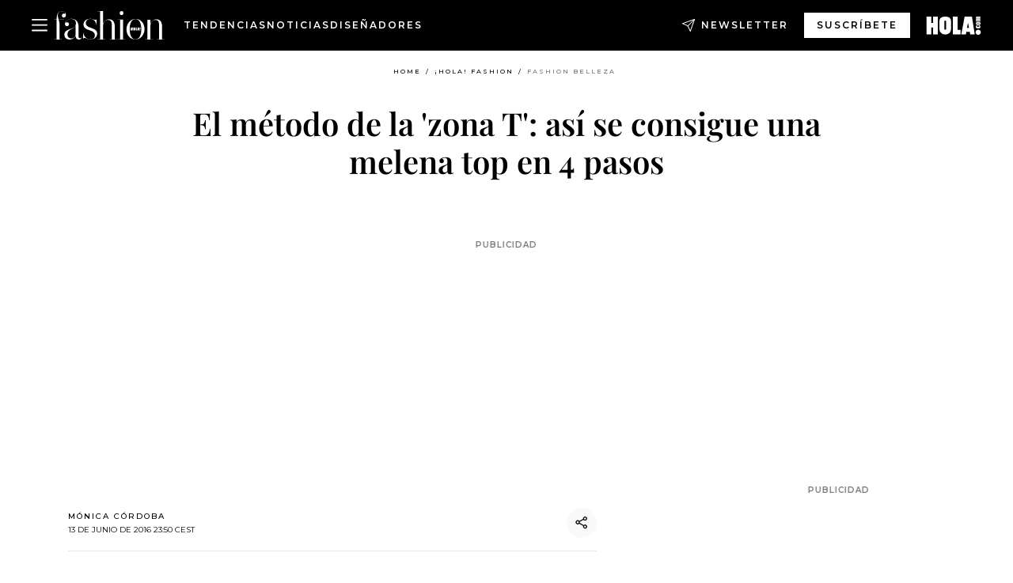

--- FILE ---
content_type: text/html; charset=utf-8
request_url: https://www.hola.com/fashion/belleza/2016062462580/consejos-lavar-cabello/
body_size: 30208
content:
<!DOCTYPE html><html data-site="holaFashion" lang="es"><head><meta charSet="utf-8" data-next-head=""/><meta name="viewport" content="width=device-width" data-next-head=""/><meta property="mrf:tags" content="ed:4" data-next-head=""/><meta property="mrf:tags" content="otherEdition:" data-next-head=""/><meta property="mrf:tags" content="documentType:story" data-next-head=""/><meta property="mrf:tags" content="publication:HOLAFASHION" data-next-head=""/><meta property="mrf:tags" content="articleLength:747" data-next-head=""/><meta property="mrf:tags" content="hasEmbedded:false" data-next-head=""/><meta property="mrf:tags" content="hasRelatedContent:false" data-next-head=""/><meta property="mrf:tags" content="hasRelatedGallery:false" data-next-head=""/><meta property="mrf:tags" content="contentAccess:free" data-next-head=""/><meta property="mrf:tags" content="articleID:791836" data-next-head=""/><meta property="mrf:tags" content="isPremium:false" data-next-head=""/><meta property="mrf:tags" content="internalLinks:0" data-next-head=""/><meta property="mrf:tags" content="externalLinks:0" data-next-head=""/><meta property="mrf:tags" content="numberImages:2" data-next-head=""/><meta property="mrf:tags" content="numberParagraphs:9" data-next-head=""/><meta property="mrf:tags" content="hasPodcast:false" data-next-head=""/><meta property="mrf:tags" content="articleType:article" data-next-head=""/><meta property="mrf:tags" content="contentPurpose:news" data-next-head=""/><meta property="mrf:tags" content="commercialPurpose:" data-next-head=""/><meta property="mrf:tags" content="numberAds:8" data-next-head=""/><meta property="mrf:tags" content="holaPlusOrigin:" data-next-head=""/><meta property="mrf:tags" content="hasVideo:false" data-next-head=""/><meta property="mrf:sections" content="fashion" data-next-head=""/><meta property="mrf:tags" content="sub-section:belleza" data-next-head=""/><title data-next-head="">El método de la &#x27;zona T&#x27;: así se consigue una melena top en 4 pasos</title><link rel="canonical" href="https://www.hola.com/fashion/belleza/2016062462580/consejos-lavar-cabello/" data-next-head=""/><link rel="alternate" type="application/rss+xml" title="HOLAFASHION! RSS PRIMARY-FASHION feed" href="https://www.hola.com/feeds/rss/es/primary-fashion/any/50.xml" data-next-head=""/><link rel="alternate" href="https://www.hola.com/fashion/belleza/20160613791836/consejos-lavar-cabello/" hreflang="es" data-next-head=""/><meta name="title" content="El método de la &#x27;zona T&#x27;: así se consigue una melena top en 4 pasos" data-next-head=""/><meta name="description" content="Olivier Lebrun, &#x27;hair stylist&#x27; profesional, ha transformado el cabello de Izabel Goulart y otras modelos internacionales. Su secreto está en cómo aplicar el champú" data-next-head=""/><meta name="robots" content="max-image-preview:large, max-snippet:-1, max-video-preview:-1" data-next-head=""/><meta name="plantilla" content="Plantilla de noticias (plantilla-noticias.html)" data-next-head=""/><meta property="og:url" content="https://www.hola.com/fashion/belleza/2016062462580/consejos-lavar-cabello/" data-next-head=""/><meta property="og:title" content="El método de la &#x27;zona T&#x27;: así se consigue una melena top en 4 pasos" data-next-head=""/><meta property="og:description" content="Olivier Lebrun, &#x27;hair stylist&#x27; profesional, ha transformado el cabello de Izabel Goulart y otras modelos internacionales. Su secreto está en cómo aplicar el champú" data-next-head=""/><meta property="og:article:author" content="https://www.hola.com/autor/monica-cordoba/" data-next-head=""/><meta property="og:image:height" content="675" data-next-head=""/><meta property="og:image:width" content="1200" data-next-head=""/><meta property="og:type" content="article" data-next-head=""/><meta property="lang" content="es" data-next-head=""/><meta property="article:modified_time" content="2016-06-13T21:50:18.000Z" data-next-head=""/><meta property="article:published_time" content="2016-06-13T21:50:18.000Z" data-next-head=""/><meta property="article:section" content="Fashion Belleza" data-next-head=""/><meta property="article:tag" content="Fashion Belleza" data-next-head=""/><meta property="article:publisher" content="https://www.facebook.com/HolaFashion/" data-next-head=""/><meta property="fb:app_id" content="notknown" data-next-head=""/><meta property="fb:pages" content="52459726262" data-next-head=""/><meta name="dc.title" content="El método de la &#x27;zona T&#x27;: así se consigue una melena top en 4 pasos" data-next-head=""/><meta name="dc.date" content="2016-06-13T21:50:18.000Z" data-next-head=""/><meta name="dc.author" content="Mónica Córdoba" data-next-head=""/><meta name="twitter:card" content="summary_large_image" data-next-head=""/><meta name="twitter:site" content="@holamoda" data-next-head=""/><meta name="twitter:title" content="El método de la &#x27;zona T&#x27;: así se consigue una melena top en 4 pasos" data-next-head=""/><meta name="twitter:description" content="Olivier Lebrun, &#x27;hair stylist&#x27; profesional, ha transformado el cabello de Izabel Goulart y otras modelos internacionales. Su secreto está en cómo aplicar el champú" data-next-head=""/><meta name="twitter:creator" content="@holamoda" data-next-head=""/><meta name="twitter:url" content="https://www.hola.com/fashion/belleza/2016062462580/consejos-lavar-cabello/" data-next-head=""/><meta property="og:site_name" content="¡HOLA!" data-next-head=""/><meta property="fb:admins" content="52459726262" data-next-head=""/><meta property="og:updated_time" content="2016-06-13T21:50:18.000Z" data-next-head=""/><script type="application/ld+json" data-next-head="">[{"@context":"https://schema.org","@type":"NewsArticle","mainEntityOfPage":{"@type":"WebPage","@id":"https://www.hola.com/fashion/belleza/2016062462580/consejos-lavar-cabello/","isAccessibleForFree":true},"headline":"El método de la 'zona T': así se consigue una melena top en 4 pasos","datePublished":"2016-06-13T21:50:18.000Z","dateModified":"2016-06-13T21:50:18.000Z","copyrightYear":"2016","url":"https://www.hola.com/fashion/belleza/2016062462580/consejos-lavar-cabello/","author":[{"@type":"Person","name":"Mónica Córdoba","url":"https://www.hola.com/autor/monica-cordoba/"}],"articleSection":"Fashion Belleza","inLanguage":"es","license":"https://www.hola.com/aviso-legal/","description":"Olivier Lebrun, 'hair stylist' profesional, ha transformado el cabello de Izabel Goulart y otras modelos internacionales. Su secreto está en cómo aplicar el champú","keywords":["Fashion Belleza"],"publisher":{"@type":"NewsMediaOrganization","name":"¡HOLA! Fashion","@legalName":"Hola S.L","url":"https://www.hola.com/","logo":{"@type":"ImageObject","url":"https://www.hola.com/holacom.png","width":196,"height":60}},"image":[]},{"@context":"https://schema.org","@graph":[{"@type":"WebSite","@id":"https://www.hola.com/#website","url":"https://www.hola.com/","name":"¡HOLA! Fashion"}]},{"@context":"https://schema.org","@type":"BreadcrumbList","itemListElement":[{"@type":"ListItem","position":1,"name":"¡HOLA! Fashion","item":{"@id":"https://www.hola.com/","@type":"CollectionPage"}},{"@type":"ListItem","position":2,"name":"¡HOLA! Fashion","item":{"@id":"https://www.hola.com/fashion/","@type":"CollectionPage"}},{"@type":"ListItem","position":3,"name":"Fashion Belleza","item":{"@id":"https://www.hola.com/fashion/belleza/","@type":"CollectionPage"}}]}]</script><link rel="preconnect" href="https://fonts.gstatic.com"/><link rel="preconnect" href="https://securepubads.g.doubleclick.net"/><link rel="preconnect" href="https://api.permutive.com"/><link rel="preconnect" href="https://micro.rubiconproject.com"/><link rel="preconnect" href="https://cdn.jwplayer.com"/><link rel="preconnect" href="https://cdn.privacy-mgmt.com"/><link rel="preconnect" href="https://www.googletagmanager.com"/><link rel="dns-prefetch" href="https://fonts.gstatic.com"/><link rel="dns-prefetch" href="https://securepubads.g.doubleclick.net"/><link rel="dns-prefetch" href="https://api.permutive.com"/><link rel="dns-prefetch" href="https://micro.rubiconproject.com"/><link rel="dns-prefetch" href="https://cdn.jwplayer.com"/><link rel="dns-prefetch" href="https://cdn.privacy-mgmt.com"/><link rel="dns-prefetch" href="https://www.googletagmanager.com"/><link rel="dns-prefetch" href="https://ssl.p.jwpcdn.com"/><link rel="dns-prefetch" href="https://www.google-analytics.com"/><script fetchpriority="high" type="text/javascript" src="https://securepubads.g.doubleclick.net/tag/js/gpt.js" async=""></script><link rel="apple-touch-icon" type="image/png" sizes="57x57" href="/fashion/apple-touch-icon-57x57.png"/><link rel="apple-touch-icon" type="image/png" sizes="60x60" href="/fashion/apple-touch-icon-60x60.png"/><link rel="apple-touch-icon" type="image/png" sizes="72x72" href="/fashion/apple-touch-icon-72x72.png"/><link rel="apple-touch-icon" type="image/png" sizes="76x76" href="/fashion/apple-touch-icon-76x76.png"/><link rel="apple-touch-icon" type="image/png" sizes="114x114" href="/fashion/apple-touch-icon-114x114.png"/><link rel="apple-touch-icon" type="image/png" sizes="120x120" href="/fashion/apple-touch-icon-120x120.png"/><link rel="apple-touch-icon" type="image/png" sizes="144x144" href="/fashion/apple-touch-icon-144x144.png"/><link rel="apple-touch-icon" type="image/png" sizes="152x152" href="/fashion/apple-touch-icon-152x152.png"/><link rel="apple-touch-icon" type="image/png" sizes="180x180" href="/fashion/apple-touch-icon-180x180.png"/><link rel="shortcut icon" type="image/png" sizes="32x32" href="/fashion/favicon-32x32.png"/><link rel="icon" type="image/png" sizes="16x16" href="/fashion/favicon-16x16.png"/><link rel="icon" type="image/png" sizes="192x192" href="/fashion/favicon-192x192.png"/><link rel="icon" type="image/x-icon" href="/fashion/favicon.ico"/><link rel="shortcut icon" href="/fashion/favicon.ico"/><link rel="manifest" href="/site.webmanifest" crossorigin="use-credentials"/><link rel="mask-icon" href="/fashion/icons/safari-pinned-tab.svg" color="#cc0000"/><meta name="msapplication-TileColor" content="#cc0000"/><meta name="theme-color" content="#ffffff"/><meta name="version" content="v4.62.0"/><script id="datalayer-script" data-nscript="beforeInteractive">(function() {
						const page = {"documentType":"story","geoBucket":"geo_us_es","errorStatus":"","publication":"HOLAFASHION","subsection":"fashion/belleza","section":"fashion","cleanURL":"https://www.hola.com/fashion/belleza/2016062462580/consejos-lavar-cabello/","canonicalURL":"https://www.hola.com/fashion/belleza/2016062462580/consejos-lavar-cabello/","ed":"4","otherEdition":[],"dataSource":"web"};
						const article = {"datePublication":"20160613","author":["Mónica Córdoba"],"tags":[],"keywords":["consejos de belleza","cabello","como lavarse el pelo"],"videoTitle":"","dateModified":"20160613","videoID":"","videoPlayer":"","videoType":"","videoStyle":"","descriptionURL":"Olivier Lebrun, 'hair stylist' profesional, ha transformado el cabello de Izabel Goulart y otras modelos internacionales. Su secreto está en cómo aplicar el champú","contentClassification":"","clientName":"","articleLength":747,"articleTitle":"El método de la 'zona T': así se consigue una melena top en 4 pasos","articleHeadline":"El método de la 'zona T': así se consigue una melena top en 4 pasos","articleSubtitle":"Olivier Lebrun, 'hair stylist' profesional, ha transformado el cabello de Izabel Goulart y otras modelos internacionales. Su secreto está en cómo aplicar el champú","articleID":791836,"externalLinks":0,"numberImages":2,"numberParagraphs":9,"hasVideo":false,"hasEmbedded":false,"internalLinks":0,"hasPodcast":false,"contentPurpose":"news","articleType":"article","isAffiliate":false,"isBranded":false,"isTenancy":false,"isPremium":false,"isOneColumn":false,"contentAccess":"free","holaPlusOrigin":"","hasRelatedContent":false,"hasRelatedGallery":false,"commercialPurpose":[],"campaign":[],"sourceClonedArticle":"","numberAds":8,"primaryImageStyle":"rightAligned11","contentCreation":[],"recirculationBlockType":["link-list","related-news","outbrain","latest-news","article-body-branded"],"recirculationBlockNumber":5};
						window.dataLayer = window.dataLayer || [];
						if (page) window.dataLayer.push(page);
						if (article) window.dataLayer.push(article);
					})();</script><script id="prebid-create" data-nscript="beforeInteractive">
			window.pbjs = window.pbjs || {};
			window.pbjs.que = window.pbjs.que || [];
		</script><script id="gpt-create" data-nscript="beforeInteractive">
			window.dataLayer = window.dataLayer || [];
			window.googletag = window.googletag || {cmd: []};
			window.adConfig = window.adConfig || {};
			window.adConfig.ads = window.adConfig.ads || [];
			window.adConfig.sraIds = window.adConfig.sraIds || [];
			window.mappings = window.mappings || {};
			window.pageLevelTargeting = window.pageLevelTargeting || false;
		</script><script id="marfil-create" data-nscript="beforeInteractive">(function(){"use strict";function e(e){var t=!(arguments.length>1&&void 0!==arguments[1])||arguments[1],c=document.createElement("script");c.src=e,t?c.type="module":(c.async=!0,c.type="text/javascript",c.setAttribute("nomodule",""));var n=document.getElementsByTagName("script")[0];n.parentNode.insertBefore(c,n)}!function(t,c){!function(t,c,n){var a,o,r;n.accountId=c,null!==(a=t.marfeel)&&void 0!==a||(t.marfeel={}),null!==(o=(r=t.marfeel).cmd)&&void 0!==o||(r.cmd=[]),t.marfeel.config=n;var i="https://sdk.mrf.io/statics";e("".concat(i,"/marfeel-sdk.js?id=").concat(c),!0),e("".concat(i,"/marfeel-sdk.es5.js?id=").concat(c),!1)}(t,c,arguments.length>2&&void 0!==arguments[2]?arguments[2]:{})}(window,7386,{} /* Config */)})();
		</script><link rel="preload" href="/fashion/_next/static/css/7069db8ea3d6306b.css" as="style"/><link rel="stylesheet" href="/fashion/_next/static/css/7069db8ea3d6306b.css" data-n-g=""/><link rel="preload" href="/fashion/_next/static/css/4f241ede601f9cc0.css" as="style"/><link rel="stylesheet" href="/fashion/_next/static/css/4f241ede601f9cc0.css" data-n-p=""/><link rel="preload" href="/fashion/_next/static/css/afe6d837ce3c2cbc.css" as="style"/><link rel="stylesheet" href="/fashion/_next/static/css/afe6d837ce3c2cbc.css" data-n-p=""/><noscript data-n-css=""></noscript><script defer="" nomodule="" src="/fashion/_next/static/chunks/polyfills-42372ed130431b0a.js"></script><script src="//applets.ebxcdn.com/ebx.js" async="" id="ebx" defer="" data-nscript="beforeInteractive"></script><script defer="" src="/fashion/_next/static/chunks/7538.aa1bcf1d3a1122cc.js"></script><script defer="" src="/fashion/_next/static/chunks/5307.60d8733009aa532b.js"></script><script defer="" src="/fashion/_next/static/chunks/3763.4fd5c216080b7ac2.js"></script><script defer="" src="/fashion/_next/static/chunks/1052.8552515cacf5cae5.js"></script><script defer="" src="/fashion/_next/static/chunks/36.8678ed23b899c02e.js"></script><script defer="" src="/fashion/_next/static/chunks/6876.b149e8baa2b41b0a.js"></script><script defer="" src="/fashion/_next/static/chunks/819.9bd4b9b211a0911f.js"></script><script defer="" src="/fashion/_next/static/chunks/7194.d171233e211c0611.js"></script><script defer="" src="/fashion/_next/static/chunks/6237.e8d15487d7f875c2.js"></script><script defer="" src="/fashion/_next/static/chunks/5600.247fb0619f9078bc.js"></script><script defer="" src="/fashion/_next/static/chunks/6510.b27b37e3889fe4ef.js"></script><script defer="" src="/fashion/_next/static/chunks/408.002148380dd596fd.js"></script><script src="/fashion/_next/static/chunks/webpack-3125dc8c6148319b.js" defer=""></script><script src="/fashion/_next/static/chunks/framework-87f4787c369d4fa9.js" defer=""></script><script src="/fashion/_next/static/chunks/main-d4980bc18a46518b.js" defer=""></script><script src="/fashion/_next/static/chunks/pages/_app-2c842353a760f0f3.js" defer=""></script><script src="/fashion/_next/static/chunks/1609-4252f898d0831c6c.js" defer=""></script><script src="/fashion/_next/static/chunks/7152-d3965a6fdb1aeb0f.js" defer=""></script><script src="/fashion/_next/static/chunks/5588-52bfcf0b10d3ed96.js" defer=""></script><script src="/fashion/_next/static/chunks/pages/article/%5B...path%5D-920ea4256523b9e0.js" defer=""></script><script src="/fashion/_next/static/OaY2PsLDmqvZMxRkSLkwY/_buildManifest.js" defer=""></script><script src="/fashion/_next/static/OaY2PsLDmqvZMxRkSLkwY/_ssgManifest.js" defer=""></script></head><body><div id="__next"><a class="skLi-8370a0" href="#hm-main">Ir al contenido principal</a><a class="skLi-8370a0" href="#hm-footer">Ir al pie de página</a><div><!-- Comscore Identifier: comscorekw=fashion --></div> <!-- --> <!-- --> <!-- --> <!-- --> <div class="glide-header hf-heWr-13544c1"><header class=" hf-theme hf-header" id="hm-header" data-no-swipe="true"><div class="hf-heMaRoWr-20558d9 hm-container"><div class="hf-heToBa-12016a3"><button type="button" class="hf-heHaTo-215244d hf-theme hf-button hf-bu-i-1138ea0" aria-label="Abrir menú" aria-expanded="false" title="Abrir menú"><svg viewBox="0 0 16 13" xmlns="http://www.w3.org/2000/svg" aria-hidden="true" class="hm-icon"><path d="M16 1.5H0V0h16zM16 7H0V5.5h16zm0 5.5H0V11h16z" fill="currentColor" fill-rule="evenodd"></path></svg></button><div class="hf-heLoCo-194933f -nogrow"><a aria-label="HOLA Fashion" class="hf-loLi-8311c6 hf-link" href="https://www.hola.com/fashion/"><svg viewBox="0 0 142 36" xmlns="http://www.w3.org/2000/svg" aria-hidden="true" class="hf-loIc-826c03 hm-icon"><path d="M7.446 35.845h3.07V36H.498v-.155h3.132V10.729H.5v-.155h3.132V9.396C3.631 3.752 5.957.03 10.174.03c3.628 0 5.302 2.264 5.302 5.086 0 1.736-1.178 3.07-2.635 3.07-1.55 0-2.512-1.055-2.512-2.42 0-1.643 1.178-2.573 2.48-2.573.807 0 1.334.403 1.489.403.155 0 .248-.093.248-.248 0-1.054-1.054-3.224-4.372-3.224-2.977 0-5.054 2.17-5.054 5.24 0 2.015.496 3.504.992 5.21h6.946v.154H6.143c.651 2.016 1.302 4.403 1.302 8.465v16.651zM19.415 16.62c0 1.395-1.054 2.512-2.636 2.512-1.426 0-2.511-1.179-2.511-2.822 0-2.977 2.976-6.543 8.279-6.543 5.736 0 9.116 3.876 9.116 9.613V32c0 1.581.93 2.325 2.078 2.325 1.24 0 2.17-.93 2.325-2.325h.155c-.093 1.426-1.302 3.969-4.155 3.969-2.573 0-3.907-1.489-4.155-4.745-.992 2.171-3.814 4.745-7.783 4.745-3.504 0-6.635-2.14-6.635-5.985 0-9.364 14.853-5.054 14.853-14.543 0-3.504-2.264-5.395-6.543-5.395-4.372 0-6.574 3.163-6.574 4.217 0 .155.093.248.248.248s.683-.403 1.489-.403c1.209 0 2.45.868 2.45 2.511zm8.403 2.078c-2.76 4.558-10.357 3.907-10.357 10.946 0 3.007 1.985 4.96 4.9 4.96 3.317 0 5.457-2.387 5.457-5.053V18.698zM52.624 30.512c0-7.783-14.605-4.837-14.605-13.519 0-4.31 3.41-7.194 8.775-7.194 3.411 0 4.62 1.334 6.543 1.334.9 0 1.395-.559 1.395-1.334h.155v7.876h-.155c-.992-4.372-3.008-7.69-7.907-7.69-3.72 0-5.798 2.326-5.798 5.086 0 7.814 14.605 4.837 14.605 13.519 0 4.248-3.907 7.38-8.713 7.38-4.372 0-5.24-1.985-7.783-1.985-.9 0-1.396.558-1.396 1.333h-.186v-7.814h.155c.9 4.713 4.248 8.31 9.148 8.31 3.783 0 5.767-2.294 5.767-5.302zM74.268 16.279c0-3.318-1.891-5.147-4.9-5.147-3.751 0-6.139 3.504-6.139 6.883v17.83h3.07V36H56.283v-.155h3.132V.248h-3.132V0h6.946v15.628c.899-2.418 3.628-5.24 7.69-5.24 4.899 0 7.224 3.72 7.224 9.395v16.031h3.008v.155H71.135v-.155h3.132V16.28zM88.81 35.845h3.07V36H81.864v-.155h3.131V10.884h-3.131v-.155h6.945v25.116zM86.795 5.054c-1.396 0-2.388-1.054-2.388-2.48C84.407 1.084 85.492 0 86.794 0c1.427 0 2.42 1.054 2.42 2.511 0 1.458-1.086 2.543-2.42 2.543zM104.56 36c-6.574 0-11.442-5.705-11.442-12.93 0-7.287 5.302-13.178 11.69-13.178 6.574 0 11.442 5.643 11.442 12.868 0 7.318-5.302 13.24-11.69 13.24zm.248-25.892c-5.147 0-7.566 5.457-7.566 12.713 0 7.225 2.419 12.961 7.318 12.961 5.147 0 7.566-5.488 7.566-12.775 0-7.194-2.419-12.899-7.318-12.899zM134.89 16.279c0-3.318-1.892-5.147-4.9-5.147-3.752 0-6.139 3.504-6.139 6.883v17.83h3.07V36h-9.985v-.155h3.101V11.04h-3.101v-.155h6.946v4.744c.899-2.418 3.628-5.24 7.69-5.24 4.899 0 7.225 3.721 7.225 9.395v16.031h3.007v.156h-10.015v-.156h3.132l-.031-19.535z" fill="currentColor"></path><path d="M97.988 20.217h13.303v5.054H97.988v-5.054z"></path><path d="M109.93 24.155c0-.28.217-.527.527-.527s.528.217.528.527c0 .28-.218.527-.528.527a.543.543 0 01-.527-.527zM98.298 21.209c0-.28.217-.527.527-.527s.527.217.527.527c0 .31-.248.496-.558.496a.49.49 0 01-.496-.496zM110.98 23.318h-.993v-2.543h.993v2.543z" fill="currentColor"></path><path d="M103.72 21.736c-.062-.062-.124-.062-.217-.031-.062.031-.093.093-.124.155v1.643c0 .062.062.124.124.156h.155c.062-.032.093-.063.093-.156v-1.612c0-.124 0-.124-.031-.155zm.93-.465c.093.124.124.34.155.558v1.643c0 .434-.279.9-.651 1.055-.372.186-.992.155-1.334-.093-.31-.217-.434-.558-.465-.9v-1.86c.031-.28.155-.527.372-.651.155-.093.342-.186.528-.186.403-.062 1.116-.062 1.395.434zM108.53 23.225l-.217-1.085s0-.031-.217 1.085h.434zm.62-2.419c.031 0 .589 3.783.589 3.814h-.93l-.093-.558h-.713l-.124.558h-.962l.714-3.814h1.519z" clip-rule="evenodd" fill="currentColor" fill-rule="evenodd"></path><path d="M106.17 23.628h.621v.992h-1.613v-3.814h1.023c-.031 0-.031 2.822-.031 2.822zM100.66 22.171h.372v-1.364h.992v3.814h-.961v-1.489h-.403v1.489h-.992v-3.814h.992v1.364zM99.322 24.62h-.961v-2.76h.961v2.76z" fill="currentColor"></path></svg><span class="sr-only">El método de la &#x27;zona T&#x27;: así se consigue una melena top en 4 pasos</span></a></div><nav class="hf-heInNa-2165b3c" aria-label="Primary Header Navigation" id="header-navigation-primary"><ul class="hf-naLi-148407d"><li class="hf-naIt-1471b6f"><a class="hf-naLi-147079d hf-link" href="https://www.hola.com/fashion/tags/tendencias/">Tendencias</a></li><li class="hf-naIt-1471b6f"><a class="hf-naLi-147079d hf-link" href="https://www.hola.com/fashion/tags/noticias/">Noticias</a></li><li class="hf-naIt-1471b6f"><a class="hf-naLi-147079d hf-link" href="https://www.hola.com/fashion/tags/disenadores/">Diseñadores</a></li></ul></nav><a class="hf-heNeLi-2084f73 hf-link" href="https://www.hola.com/fashion-newsletter/"><svg viewBox="0 0 18 18" fill="none" xmlns="http://www.w3.org/2000/svg" aria-hidden="true" class="hm-icon"><path fill-rule="evenodd" clip-rule="evenodd" d="M17.837.163a.556.556 0 010 .786l-9.342 9.343a.556.556 0 01-.787-.787L17.051.163a.556.556 0 01.786 0z" fill="currentColor"></path><path fill-rule="evenodd" clip-rule="evenodd" d="M17.837.163a.556.556 0 01.132.577l-5.914 16.888a.556.556 0 01-1.033.042l-3.288-7.405L.33 6.975a.556.556 0 01.042-1.033L17.26.032a.556.556 0 01.577.13zM2.064 6.528l6.318 2.808a.556.556 0 01.282.283l2.805 6.317 5.068-14.473L2.064 6.528z" fill="currentColor"></path></svg><span class="newsletter-label">Newsletter</span></a><div class="login-header loCo-146800c"><a aria-label="Iniciar sesión" class="loLi-935396 hf-link" href="" rel="nofollow"><span class="loLiTe-1356d2a">Iniciar sesión</span></a></div><div class="hf-suCl-1819162"><a class="-button hf-link" href="https://suscripciones.hola.com/suscripcion/fashion/suscripcionfashion">SUSCRÍBETE</a></div></div><div class="hf-heSuBrLo-18030ca"><a aria-label="" class="hf-loLi-8311c6 hf-link" href="https://www.hola.com/"><svg viewBox="0 0 242 81" fill="none" xmlns="http://www.w3.org/2000/svg" aria-hidden="true" class="hf-loIc-826c03 hm-icon"><path d="M230.277 58.186c6.478 0 11.723 5.128 11.723 11.407C242 75.87 236.755 81 230.277 81c-6.479 0-11.723-5.129-11.723-11.407 0-6.279 5.244-11.407 11.723-11.407zM106.522 9.506c2.116 2.697 3.041 7.295 3.041 11.76l-.176 34.267c-.353 8.931-5.509 18.57-13.706 21.576-8.198 3.758-20.979 3.05-28.118-2.299-6.215-4.642-9.432-11.23-9.784-18.747V17.907c.528-5.35 3.393-11.23 8.02-13.75C69.194 2.033 72.896.574 76.819.396c8.55-.883 23.49-1.06 29.704 9.109zm-19.92 9.418c-1.234-1.062-3.041-1.238-4.452-.708-1.41.53-2.291 1.769-2.468 3.228v33.558c.177 1.415 1.234 2.697 2.689 3.05 1.058.355 2.292.178 3.217 0 1.058-.706 2.116-1.237 2.116-3.227V21.621c-.045-1.415-.573-1.946-1.102-2.697zM202.203.044c.529.177 12.605 79.01 12.605 79.409h-19.921l-2.116-11.761h-15.116l-2.292 11.76h-20.449S170.03.222 169.854.044c-.22.177 32.349 0 32.349 0zM189.378 50.36s-4.451-22.638-4.451-22.815c0 0 0-.353-4.628 22.815h9.079zm-50.507 8.356h12.825v20.692h-34.332V.044h21.331c.176 0 .176 58.849.176 58.672zM21.155 28.386h8.373V0H50.33v79.408H29.705V48.37H21.33v31.038H0V.044h21.155v28.341zm206.654 10.522v5.527h-2.336c-.705 0-1.234 0-1.587.177-.352.177-.352.354-.352.707 0 .354.176.53.352.708.177.177.706.177 1.587.177h9.255c.705 0 1.234-.177 1.587-.354.352-.177.529-.354.529-.708a.974.974 0 00-.529-.884c-.353-.177-1.058-.177-1.939-.177h-2.292v-5.35c1.586 0 2.688 0 3.57.177.705.177 1.586.354 2.291 1.061.882.531 1.411 1.238 1.763 2.123.353.884.529 1.945.529 3.404 0 1.592-.352 3.05-.881 3.935-.529 1.061-1.411 1.592-2.468 2.123-1.058.353-2.468.53-4.452.53h-5.509c-1.586 0-2.864-.177-3.746-.53-.881-.354-1.586-1.062-2.292-2.123-.705-1.06-1.057-2.476-1.057-3.935 0-1.592.352-2.874 1.057-3.935.706-1.061 1.411-1.768 2.469-2.122 1.234-.354 2.644-.53 4.451-.53zm-.529-15.519h4.804c1.763 0 3.041 0 3.922.177.882.177 1.587.53 2.292 1.061.705.53 1.234 1.238 1.587 2.122.352.885.528 1.946.528 3.228 0 1.238-.176 2.476-.352 3.405-.353.884-.705 1.591-1.234 2.122-.529.53-1.234.884-2.116 1.061-.881.177-2.115.354-3.746.354h-4.98c-1.763 0-3.217-.177-4.275-.53-1.058-.355-1.763-1.062-2.468-2.123-.529-1.061-.881-2.3-.881-3.935 0-1.238.176-2.476.528-3.405a4.594 4.594 0 011.587-2.122c.705-.53 1.234-.884 1.939-1.061.529-.177 1.587-.354 2.865-.354zm-1.454 5.88c-1.058 0-1.587 0-1.94.178-.176.176-.352.353-.352.707s.176.53.352.707c.177.177.882.177 1.94.177h8.726c.881 0 1.586 0 1.763-.177.352-.177.352-.353.352-.707s-.176-.53-.352-.707c-.177-.177-.882-.177-1.587-.177h-8.902zm-5.333-13.882l1.763.176c-.705-.53-1.234-1.06-1.587-1.591-.352-.708-.529-1.415-.529-2.123 0-1.591.705-2.874 2.116-3.758-.705-.53-1.234-1.061-1.587-1.592-.352-.707-.529-1.238-.529-2.122 0-1.06.177-1.768.705-2.476.529-.707 1.058-1.06 1.763-1.238.705-.177 1.763-.354 3.394-.354h13.883v5.704H227.28c-1.587 0-2.688 0-3.041.177-.353.177-.529.354-.529.707 0 .354.176.708.529.885.353.177 1.41.177 3.041.177h12.605v5.703h-12.252c-1.94 0-3.041 0-3.394.177-.353.177-.529.354-.529.707 0 .177.176.531.353.708.176.177.352.354.705.354h15.293v5.703h-19.392v-5.88h-.176v-.044z" fill="currentColor"></path></svg><span class="sr-only">El método de la &#x27;zona T&#x27;: así se consigue una melena top en 4 pasos</span></a></div></div><nav class="hf-heMeMo-1622f64" aria-label="Primary Header Navigation" id="header-navigation-primary"><ul class="hf-naLi-148407d"><li class="hf-naIt-1471b6f"><a class="hf-naLi-147079d hf-link" href="https://www.hola.com/fashion/tags/tendencias/">Tendencias</a></li><li class="hf-naIt-1471b6f"><a class="hf-naLi-147079d hf-link" href="https://www.hola.com/fashion/tags/noticias/">Noticias</a></li><li class="hf-naIt-1471b6f"><a class="hf-naLi-147079d hf-link" href="https://www.hola.com/fashion/tags/disenadores/">Diseñadores</a></li></ul></nav></header><span id="hm-main"></span></div> <div class="-variation-skin -style-1 holaFashion-style" data-sticky-megabanner="false" data-ad-title="PUBLICIDAD"><div class="desktop adCo-11280b3"><div id="div-skin_0" data-refresh-count="0"></div></div></div><div class="all" id="div-outofpage1X1_0" data-position="outofpage" data-refresh-count="0" data-ad-title="PUBLICIDAD"></div> 
<div class="gc-col-12 gc-row">
 <div class="gc-col-12 gc-row hm-container skin-container" role="main">
  <!-- --> <!-- --> <div class="hf-arCo-12511f0 hf-ahBo-830269 hf-co-949645 hf-noMe-701988  hf-theme"><div class="hf-brCrWr-1867707"><nav class=" hf-theme hf-br-11623d5" aria-label="Breadcrumbs"><ul><li class="hf-brIt-15618e2"><a aria-label="Home" class="hf-link" href="https://www.hola.com/">Home</a></li><li class="hf-brIt-15618e2"><a aria-label="¡HOLA! Fashion" class="hf-link" href="https://www.hola.com/fashion/">¡HOLA! Fashion</a></li><li class="hf-brIt-15618e2 hf-brItAc-2165a92"><a aria-label="Fashion Belleza" class="hf-link" href="https://www.hola.com/fashion/belleza/">Fashion Belleza</a></li></ul></nav></div><div class="hf-maWr-1158355"><div class="hf-heWr-1457675"><h1 class="he-720f74 hf-title">El método de la &#x27;zona T&#x27;: así se consigue una melena top en 4 pasos</h1><hr class="hf-boLiUnTi-2077d80"/><hr class="hf-boLi-1053c1d"/></div><div class="hf-meWr-1249476"></div></div></div> <div class="-variation-megabanner -style-1 holaFashion-style" data-sticky-megabanner="false" data-ad-title="PUBLICIDAD"><div class="desktop adCo-11280b3"><div id="div-megabanner_0" data-refresh-count="0"></div></div></div> <!-- --> 
  <div class="gc-col-12 gc-row hm-grid hm-grid__section hm-grid__article">
   <div class="gc-col-8 gc-row hm-grid__content hm-grid__content--article">
    <div class="hf-arBy-1351edd  hf-theme"><div class="hf-arByIn-1859323 hf-arByInRe-2687baa"><div><div class="hf-author  hf-theme"><div class="hf-auDe-1369079"><a class="hf-auNa-104497a link" href="https://www.hola.com/autor/monica-cordoba/">Mónica Córdoba</a><span class="hf-pu-97452a"></span></div></div><div class="loTi-13508a5 hf-loTi-13508a5 undefinedtheme"><span class="loTiSp-1752866">13 de junio de 2016 - 23:50 CEST</span><time class="loTiTiTa-203339b loTiTiTaHi-2621b16" dateTime="2016-06-13T21:50:18.000Z">13 de junio de 2016 - 23:50 CEST</time></div></div><div class="hf-soShWr-2088523"><div id="socialSharing" class="hf-soSh-13519cb hf-soSh-13519cb hf-theme hf-soShHo-2417e03 hf-soShEx-2363117"><ul class="hf-soShLi-1864eac"><li class="hf-soShIt-17504d3 -type-whatsapp"><a class="hf-soShLi-1749f81 hf-link" href="https://api.whatsapp.com/send?text=https%3A%2F%2Fwww.hola.com%2Ffashion%2Fbelleza%2F2016062462580%2Fconsejos-lavar-cabello%2F&amp;media=&amp;description=El%20m%C3%A9todo%20de%20la%20&#x27;zona%20T&#x27;%3A%20as%C3%AD%20se%20consigue%20una%20melena%20top%20en%204%20pasos" rel="nofollow" target="_blank"><svg width="18" height="18" viewBox="0 0 18 18" fill="none" xmlns="http://www.w3.org/2000/svg" aria-hidden="true" class="hf-soShLiIc-2142828 hm-icon"><path fill-rule="evenodd" clip-rule="evenodd" d="M4.283 1.304A8.93 8.93 0 018.49.01a8.928 8.928 0 11-3.54 16.913L.441 17.992a.347.347 0 01-.417-.409l.947-4.601A8.93 8.93 0 014.283 1.304zm5.773 14.524a6.994 6.994 0 003.816-1.955v-.002a6.99 6.99 0 10-11.18-1.77l.314.605-.582 2.824 2.767-.653.625.312a6.993 6.993 0 004.24.64zm1.475-5.46l1.73.496-.002.002a.646.646 0 01.366.967 2.917 2.917 0 01-1.546 1.348c-1.184.285-3.002.006-5.272-2.112-1.965-1.835-2.485-3.362-2.362-4.573A2.91 2.91 0 015.569 4.78a.646.646 0 011.008.23l.73 1.645a.646.646 0 01-.08.655l-.369.477a.632.632 0 00-.05.698 9.228 9.228 0 002.978 2.626.625.625 0 00.684-.144l.424-.43a.646.646 0 01.637-.169z" fill="currentColor"></path></svg></a></li><li class="hf-soShIt-17504d3 -type-facebook"><a aria-label="Siguenos en Facebook" class="hf-soShLi-1749f81 hf-link" href="https://www.facebook.com/sharer/sharer.php?u=https%3A%2F%2Fwww.hola.com%2Ffashion%2Fbelleza%2F2016062462580%2Fconsejos-lavar-cabello%2F&amp;quote=El%20m%C3%A9todo%20de%20la%20&#x27;zona%20T&#x27;%3A%20as%C3%AD%20se%20consigue%20una%20melena%20top%20en%204%20pasos" rel="nofollow" target="_blank"><svg width="11" height="18" viewBox="0 0 11 18" fill="none" xmlns="http://www.w3.org/2000/svg" aria-hidden="true" class="hf-soShLiIc-2142828 hm-icon"><path fill-rule="evenodd" clip-rule="evenodd" d="M10.008 3.132H7.146a.955.955 0 00-.72 1.035v2.06h3.6v2.944h-3.6V18H3.06V9.171H0V6.227h3.06V4.5A4.23 4.23 0 017.025 0h2.974v3.132h.01z" fill="currentColor"></path></svg></a></li><li class="hf-soShIt-17504d3 -type-flipboard"><a class="hf-soShLi-1749f81 hf-link" href="https://share.flipboard.com/bookmarklet/popout?v=2&amp;title=El%20m%C3%A9todo%20de%20la%20&#x27;zona%20T&#x27;%3A%20as%C3%AD%20se%20consigue%20una%20melena%20top%20en%204%20pasos&amp;url=https%3A%2F%2Fwww.hola.com%2Ffashion%2Fbelleza%2F2016062462580%2Fconsejos-lavar-cabello%2F" rel="nofollow" target="_blank"><svg width="16" height="16" viewBox="0 0 16 16" fill="none" xmlns="http://www.w3.org/2000/svg" aria-hidden="true" class="hf-soShLiIc-2142828 hm-icon"><path d="M0 8.16V16h5.216v-5.216l2.605-.02 2.611-.012.013-2.611.019-2.605 2.611-.019 2.605-.013V.32H0v7.84z" fill="currentColor"></path></svg></a></li><li class="hf-soShIt-17504d3 -type-twitter"><a aria-label="Siguenos en X" class="hf-soShLi-1749f81 hf-link" href="https://twitter.com/intent/tweet?text=El%20m%C3%A9todo%20de%20la%20&#x27;zona%20T&#x27;%3A%20as%C3%AD%20se%20consigue%20una%20melena%20top%20en%204%20pasos&amp;url=https%3A%2F%2Fwww.hola.com%2Ffashion%2Fbelleza%2F2016062462580%2Fconsejos-lavar-cabello%2F" rel="nofollow" target="_blank"><svg width="18" height="18" viewBox="0 0 18 18" fill="none" xmlns="http://www.w3.org/2000/svg" aria-hidden="true" class="hf-soShLiIc-2142828 hm-icon"><path d="M10.7 7.8L17.4 0h-1.6L10 6.8 5.4 0H0l7 10.2-7 8.2h1.6l6.1-7.1 4.9 7.1H18L10.7 7.8zm-2.2 2.5l-.7-1-5.6-8.1h2.4l4.6 6.5.7 1 5.9 8.5h-2.4l-4.9-6.9z" fill="currentColor"></path></svg></a></li><li class="hf-soShIt-17504d3 -type-pinterest"><a aria-label="Siguenos en Pinterest" class="hf-soShLi-1749f81 hf-link" href="https://www.pinterest.com/pin/create/button/?url=https%3A%2F%2Fwww.hola.com%2Ffashion%2Fbelleza%2F2016062462580%2Fconsejos-lavar-cabello%2F&amp;media=&amp;description=El%20m%C3%A9todo%20de%20la%20&#x27;zona%20T&#x27;%3A%20as%C3%AD%20se%20consigue%20una%20melena%20top%20en%204%20pasos" rel="nofollow" target="_blank"><svg width="15" height="18" viewBox="0 0 15 18" fill="none" xmlns="http://www.w3.org/2000/svg" aria-hidden="true" class="hf-soShLiIc-2142828 hm-icon"><path d="M5.77 11.905C5.295 14.383 4.717 16.76 3.002 18c-.529-3.746.777-6.559 1.384-9.542-1.034-1.736.125-5.232 2.306-4.37 2.685 1.058-2.324 6.455 1.038 7.13 3.51.703 4.944-6.077 2.767-8.281-3.144-3.182-9.155-.072-8.416 4.485.18 1.114 1.333 1.452.46 2.99C.529 9.967-.068 8.383.007 6.272.13 2.815 3.12.397 6.116.06c3.792-.424 7.35 1.388 7.84 4.944.554 4.016-1.71 8.364-5.76 8.05-1.104-.084-1.565-.628-2.426-1.15z" fill="currentColor"></path></svg></a></li></ul><button type="button" aria-label="Compartir" title="Compartir" class="hf-soShLi-1749f81"><svg width="18" height="17" viewBox="0 0 18 17" fill="none" xmlns="http://www.w3.org/2000/svg" aria-hidden="true" class="hf-soShLiIc-2142828 hf-clIc-927d71 hm-icon"><path fill-rule="evenodd" clip-rule="evenodd" d="M17.676 1.737A1 1 0 0016.324.263L9 6.977 1.676.263A1 1 0 10.324 1.737L7.52 8.333.324 14.93a1 1 0 001.352 1.474L9 9.69l7.324 6.714a1 1 0 101.352-1.474L10.48 8.332l7.196-6.596z" fill="currentColor"></path></svg><svg width="18" height="19" viewBox="0 0 18 19" fill="none" xmlns="http://www.w3.org/2000/svg" aria-hidden="true" class="hf-soShLiIc-2142828 hf-shIc-92462a hm-icon"><path fill-rule="evenodd" clip-rule="evenodd" d="M14.135 1.5a1.558 1.558 0 100 3.115 1.558 1.558 0 000-3.115zm-3.058 1.558a3.058 3.058 0 11.575 1.786L6.174 8.04a.755.755 0 01-.1.049 3.078 3.078 0 01-.06 1.288c.055.016.108.04.16.07l5.843 3.404a3.058 3.058 0 11-.795 1.273l-5.804-3.382a.762.762 0 01-.11-.077 3.058 3.058 0 11.16-3.95L11.1 3.43a3.087 3.087 0 01-.022-.372zM14.135 13.5a1.558 1.558 0 100 3.115 1.558 1.558 0 000-3.115zM1.5 8.596a1.558 1.558 0 113.115 0 1.558 1.558 0 01-3.115 0z" fill="currentColor"></path></svg></button></div></div></div></div> <!-- --> 
    <div class="gc-col-12 hm-article__body -category-belleza" style="width:100.0%">
     <div></div><div class="hf-boCo-11616d9  hf-theme ldJsonContent"><p id="euxNQD89On" data-wc="138">Izabel Goulart, Olivia Lebrun, Sara Sampaio... <strong>¿Cómo consiguen una melena sana y bonita las modelos y celebrities? </strong>Más allá del corte ideal están la belleza y salud de nuestro cabello. La teoría la conocemos, es importante utilizar los <strong>productos</strong> <strong>adecuados, aplicar acondicionador y mascarilla y evitar el secador... </strong>Pero, ¿y si te dijéramos que la forma en la que te aplicas el champú tiene mucho que ver con la belleza de tu cabello? <strong>Olivier Lebrun, </strong><strong>experto de Garnier para el cuidado del cabello</strong> y <em>hair stylist </em>profesional, ha trabajado con muchas tops, ángeles de Victoria&#x27;s Secret y firmas de lujo como Cartier o Chanel. Por eso no quisimos perder la oportunidad de preguntarle por sus secretos para conseguir el pelo perfecto. Y atención a su método de aplicación, <strong>según el experto hay cuatro puntos clave en la cabeza.</strong></p><ev-engagement id="horizon_hola" group-name="horizon_hola"></ev-engagement><div id="w-embedded-paywall" class="ev-paywall-container new-model-evolok"></div><div id="w-embedded-notifier" class="ev-notifier-container new-model-evolok"></div><div data-mrf-recirculation="Te recomendamos"><div data-mrf-recirculation="article-body-branded" class="hf-reCo-146821e hm-text-centered hf-theme js-rel-content"><span class="he-720f74 hf-reCoTi-1982b82">Te recomendamos</span><nav aria-label="Continue reading related articles"><ul class="hf-reCoLi-18802bd"><li class="hf-reCoIt-186740b"><article class="minicardDWI hf-theme hf-card hf-caHaLi-10929fc"><div class="hf-caMe-890111"><div class="hf-caImWr-1630256"><a aria-label="Las planchas de pelo favoritas de la redacción: te ayudamos a elegir la mejor para ti" class="hf-caLi-80899a hf-link" href="https://www.hola.com/seleccion/20201210180792/mejor-plancha-de-pelo/?itm_source=interior_inline&amp;itm_medium=editor_noticias&amp;itm_campaign=hola&amp;itm_content=content_commerce"><img src="https://www.hola.com/horizon/square/c13815dd7d0b-plpfavsmarialistingbanneres.jpg" sizes="(min-width:1280px) 180px, (min-width:320px) 100px, 100px" srcSet="https://www.hola.com/horizon/square/c13815dd7d0b-plpfavsmarialistingbanneres.jpg?im=Resize=(360),type=downsize 360w" width="1080" height="1080" loading="lazy" decoding="async" alt="Afiliacion" fetchpriority="auto" class="hf-image"/></a></div></div><div class="hf-caCo-114145e"><h4 class="he-720f74 hf-caTi-924647"><a aria-label="Las planchas de pelo favoritas de la redacción: te ayudamos a elegir la mejor para ti" class="hf-caLi-80899a hf-link" href="https://www.hola.com/seleccion/20201210180792/mejor-plancha-de-pelo/?itm_source=interior_inline&amp;itm_medium=editor_noticias&amp;itm_campaign=hola&amp;itm_content=content_commerce">Las planchas de pelo favoritas de la redacción: te ayudamos a elegir la mejor para ti</a></h4></div></article></li><li class="hf-reCoIt-186740b"><article class="minicardDWI hf-theme hf-card hf-caHaLi-10929fc"><div class="hf-caMe-890111"><div class="hf-caImWr-1630256"><a aria-label="La menopausia sin kilos de más es posible con este trío imbatible contra uno de los síntomas más temidos" class="hf-caLi-80899a hf-link" href="https://www.hola.com/seleccion/20251027863051/menopausia-sin-kilos-de-mas-tres-consejos-para-combatirlos/?itm_source=interior_inline&amp;itm_medium=editor_noticias&amp;itm_campaign=hola&amp;itm_content=content_commerce"><img src="https://www.hola.com/horizon/square/33854f8d0302-gettyimages-1598331557.jpg" sizes="(min-width:1280px) 180px, (min-width:320px) 100px, 100px" srcSet="https://www.hola.com/horizon/square/33854f8d0302-gettyimages-1598331557.jpg?im=Resize=(360),type=downsize 360w" width="1080" height="1080" loading="lazy" decoding="async" alt="Afiliacion" fetchpriority="auto" class="hf-image"/></a></div></div><div class="hf-caCo-114145e"><h4 class="he-720f74 hf-caTi-924647"><a aria-label="La menopausia sin kilos de más es posible con este trío imbatible contra uno de los síntomas más temidos" class="hf-caLi-80899a hf-link" href="https://www.hola.com/seleccion/20251027863051/menopausia-sin-kilos-de-mas-tres-consejos-para-combatirlos/?itm_source=interior_inline&amp;itm_medium=editor_noticias&amp;itm_campaign=hola&amp;itm_content=content_commerce">La menopausia sin kilos de más es posible con este trío imbatible contra uno de los síntomas más temidos</a></h4></div></article></li></ul></nav></div></div><div class="fr-embedded">
 <div data-wc="200" id="e3Oi_QkCR95"><figure class="hf-meIm-995f02"><div class="hf-imCo-14461c5"><img src="https://www.hola.com/horizon/original_aspect_ratio/bbc2683fab07-izabelz-z.jpg" sizes="(min-width:1360px) 630px, (min-width:960px) 60vw, (min-width:320px) calc(100vw - (var(--page-gutter) * 2)), calc(100vw - (var(--page-gutter) * 2))" srcSet="https://www.hola.com/horizon/original_aspect_ratio/bbc2683fab07-izabelz-z.jpg?im=Resize=(960),type=downsize 960w, https://www.hola.com/horizon/original_aspect_ratio/bbc2683fab07-izabelz-z.jpg?im=Resize=(640),type=downsize 640w, https://www.hola.com/horizon/original_aspect_ratio/bbc2683fab07-izabelz-z.jpg?im=Resize=(360),type=downsize 360w" width="731" height="1024" loading="lazy" decoding="async" alt="Izabel Goulart" fetchpriority="auto" class="image hf-image"/><span class="hf-imCr-1233683">&#169; Gtresonline</span></div></figure></div>
</div><h3 data-wc="9" id="h3-3djv74mk22k094"><strong>¿Cuáles son los pasos para conseguir el pelo perfecto?</strong></h3><p id="edvFv0ICYDT-" data-wc="49">¡Lavarlo bien! Lavarte la cabeza sin prestar atención a cada paso y de manera rápida hace que desaproveches los beneficios del champú. La tecnología que se ha utilizado en este producto tiene una razón de ser; en los laboratorios trabajan muy duro para conseguir fórmulas que cumplen un propósito.</p><p id="eiqpDumFMywP" data-wc="164">Centrémonos en el lavado, para mí la base de un pelo sano y bonito. Lo primero es <strong>cepillar bien el cabello.</strong> Después pasamos al <strong>champú, dos aplicaciones</strong>. No hay que utilizar mucho pero hay que hacerlo bien. I<strong>magina una &#x27;zona T&#x27; en tu cabeza </strong>-como cuando hablamos de las zonas más grasas del rostro: <strong>(1) en lo alto de la frente, (2) en las sienes, (3) en lo alto de la cabeza , (4) en la parte de atrás,</strong> a la altura del cuello. Ahí es donde lo aplicaremos. Acto seguido, comienza el masaje del cuero cabelludo. Hay que <strong>hacerlo con movimientos circulares y con cuidado, suavemente, sin clavar las uñas</strong>. Arañar el cuello cabelludo no va a hacer que quede más limpio. Piensa en cualquier otra parte del cuerpo. Si no lo haces en tus brazos, ¿por qué vas a hacerlo en tu cabeza? Piensa en cómo lo hacen en el salón de peluquería, en la experiencia que supone lavarte el pelo allí.</p><div class="-variation-inread -style-1 holaFashion-style" data-sticky-megabanner="false" data-ad-title="PUBLICIDAD"><div class="desktop adCo-11280b3"><div id="div-inread_0" data-refresh-count="0"></div></div></div><div class="fr-embedded">
 <div data-wc="75" id="e10Ptif3uuF"><figure class="hf-meIm-995f02"><img src="https://www.hola.com/horizon/original_aspect_ratio/c8f2829eaa96-consejoslavadopelo2z-z.jpg" sizes="(min-width:1360px) 630px, (min-width:960px) 60vw, (min-width:320px) calc(100vw - (var(--page-gutter) * 2)), calc(100vw - (var(--page-gutter) * 2))" srcSet="https://www.hola.com/horizon/original_aspect_ratio/c8f2829eaa96-consejoslavadopelo2z-z.jpg?im=Resize=(960),type=downsize 960w, https://www.hola.com/horizon/original_aspect_ratio/c8f2829eaa96-consejoslavadopelo2z-z.jpg?im=Resize=(640),type=downsize 640w, https://www.hola.com/horizon/original_aspect_ratio/c8f2829eaa96-consejoslavadopelo2z-z.jpg?im=Resize=(360),type=downsize 360w" width="1024" height="837" loading="lazy" decoding="async" alt="consejos_lavado_pelo_2z" fetchpriority="auto" class="image hf-image"/></figure></div>
</div><h4 data-wc="0" id="h4-3djv74mk22k095"><br/></h4><h4 data-wc="5" id="h4-3djv74mk22k096"><strong>Cómo aplicar bien el champú</strong></h4><p id="eClcZgYtLu_a" data-wc="58">Un truco para saber si nuestro cabello ya está completamente aclarado y libre de producto es mirarnos a los pies. ¡Sí, los pies! <strong>Cuando el agua que moja nuestros pies está totalmente clara, entonces nuestro pelo está limpio</strong>. Lo escurres un poco y haces una segunda ronda de champú. Una vez hecho esto llega el turno del <strong>acondicionador</strong>.</p><p id="e-Qynkvb16ML" data-wc="91">¿Cómo lo aplicamos? <strong>De puntas a raíces. </strong>Coge un mechón y aplica el producto en las puntas, hacia abajo, como si lo estuvieras escurriendo. Repite este <strong>movimiento descendente mientras vas subiendo</strong>, hasta llegar a la mitad del mechón. Este debería ser la altura máxima. Tienes que visualizar dónde necesitas el producto, y normalmente no es en la raíz (algunas personas sí, pero no es lo habitual). <strong>Lo mismo si tienes flequillo o mechones más cortos</strong>. Los separas y repites la misma operación, desde la punta hasta la mitad, con movimientos descendentes.</p><p id="eP4kSjugs5bX" data-wc="30"><strong>No es necesario utilizar mucha cantidad de champú ni de acondicionador, pero sí hacerlo correctamente.</strong> Después <strong>lo cepillas y lo aclaras de nuevo</strong> (recuerda el truco de los pies, ¡funciona!).</p><h3 data-wc="11" id="h3-3djv74mk22k097">¿Y después? ¿Cuál es la clave para conseguir un resultado brillante?</h3><p id="eDcJhA0n5_mT" data-wc="67">Secarlo. Y <strong>asegurarse de que está completamente seco</strong>, que no queda nada de humedad. Si no lo secas del todo luego puedo erizarse. El pelo está listo para pasar al <em>styling </em>cuando está completamente seco, así que hay que hacerlo hasta el final. <strong>Es entonces cuando se ve el buen uso del champú, el resultado que queremos.</strong> Ahí nos damos cuenta del buen producto que estamos utilizando.</p><h3 data-wc="14" id="h3-3djv74mk22k098">¿Es cierto que terminar con agua fría ayuda a conseguir un pelo más brillante?</h3><p id="ejXx3YOmnokF" data-wc="63">A mi <strong>no me gusta torturarme con el agua fría así que no veo la necesidad</strong>. Lo más importante es aplicar correctamente el champú, el acondicionador y aclararlo del todo. Y por supuesto <strong>elegir el producto que más se adecua a nuestro cabello</strong>. Si lo tienes teñido, elige un champú para pelo coloreados; si lo tienes muy estropeado, utiliza uno para pelo dañado...</p><h3 data-wc="6" id="h3-3djv74mk22k099">Como hacemos con nuestra piel, ¿no?</h3><p id="emmkJg_DC2eC" data-wc="32">¡Exacto! Siempre le digo a la gente. ¿Por qué eres tan atento y cuidadoso cuando eliges los productos para tu piel o tu maquillaje y no haces lo mismo con el pelo?</p></div><div></div>
    </div> <!-- --> <!-- --> <div class="component-margin"><p style="font-size:10px; font-style:italic; color:#525252; font-weight:400; margin-left: auto; margin-right: auto; max-width: 41.75rem;">© ¡HOLA! Prohibida la reproducción total o parcial de este reportaje y sus fotografías, aun citando su procedencia.</p></div> 
    <div class="gc-col-12 hm-article__tags" style="width:100.0%">
     <div data-no-swipe="true" class=" hf-theme hf-otTa-945f46"></div>
    </div><div></div> <div id="poool-placement-end-of-article"></div> <!-- --> <ev-engagement id="below_the_article_body" group-name="below_the_article_body"></ev-engagement><div id="w-embedded-notifier" class="ev-notifier-container new-model-evolok"></div> <!-- -->    <!-- --> <!-- -->
   </div>
   <div class="gc-col-4 gc-row hm-grid__aside">
    <div class="gc-col-12 gc-row js-dwi-sidebar-top">
     <div class="gc-col-12 gc-row hm-sticky-sidebar">
      <div class="-variation-robapaginas -style-1 holaFashion-style" data-sticky-megabanner="false" data-ad-title="PUBLICIDAD"><div class="desktop adCo-11280b3"><div id="div-robapaginas_0" data-refresh-count="0"></div></div></div> <!-- --> <!-- --> <!-- -->
     </div>
    </div>
    <div class="gc-col-12 gc-row hm-sticky-sidebar">
     <div id="sidebarfiller"></div><div class="-variation-robamid -style-1 holaFashion-style" data-sticky-megabanner="false" data-ad-title="PUBLICIDAD"><div class="desktop adCo-11280b3"><div id="div-robamid_0" data-refresh-count="0"></div></div></div><div class="-variation-robainferior -style-1 holaFashion-style" data-sticky-megabanner="false" data-ad-title="PUBLICIDAD"><div class="desktop adCo-11280b3"><div id="div-robainferior_0" data-refresh-count="0"></div></div></div>
    </div>
   </div>
  </div><div class="-variation-bannerinferior -style-1 holaFashion-style" data-sticky-megabanner="false" data-ad-title="PUBLICIDAD"><div class="desktop adCo-11280b3"><div id="div-bannerinferior_0" data-refresh-count="0"></div></div></div>    <!-- --> <div data-mrf-recirculation="TE PUEDE INTERESAR"><section data-mrf-recirculation="related-news" class=" hf-theme hf-re-1396195 hf--s-s-700f0c -category-belleza" aria-label="TE PUEDE INTERESAR"><div class="hf-reBa-2420469"><div class=" hf-theme no-line hf-blTi-1037b62"><div class="hf-blTiBl-1528d1e"><div class="hf-blTiTi-15516ef"><span class="he-720f74 hf-blTiHe-17253e0">TE PUEDE INTERESAR</span></div><a aria-label="Ver más Fashion Belleza" class="hf-blTiViAl-1729614 hf-link" href="https://www.hola.com/fashion/belleza/">Ver más<svg width="11" height="18" viewBox="0 0 11 18" fill="none" xmlns="http://www.w3.org/2000/svg" aria-hidden="true" class="hm-icon"><path d="M4.629 9L0 18l10.8-9L0 0l4.629 9z" fill="currentColor" fill-rule="evenodd"></path></svg></a></div></div><div class="hf-reCo-2127550"><article class=" hf-theme hf-card hf-caHaLi-10929fc"><div class="hf-caMe-890111"><div class="hf-caImWr-1630256"><a aria-label="Damos con el truco definitivo para un cabello sano y con brillo espectacular (y a mitad de precio)" class="hf-caLi-80899a hf-link" href="https://www.hola.com/seleccion/20250505829158/damos-con-el-secreto-para-un-cabello-sano-y-con-brillo-espectacular/"><img src="https://www.hola.com/horizon/square/95da48350451-s9100b-proluxe-midnight-edition-straightener-lifestyle-image-1.jpg" sizes="(min-width:1360px) 333px, (min-width:1280px) 24vw, (min-width:960px) 20vw, (min-width:768px) 15vw, (min-width:320px) null, " srcSet="https://www.hola.com/horizon/square/95da48350451-s9100b-proluxe-midnight-edition-straightener-lifestyle-image-1.jpg?im=Resize=(360),type=downsize 360w, https://www.hola.com/horizon/square/95da48350451-s9100b-proluxe-midnight-edition-straightener-lifestyle-image-1.jpg?im=Resize=(640),type=downsize 640w" width="1080" height="1080" loading="lazy" decoding="async" alt="Damos con el truco definitivo para un cabello sano y con brillo espectacular (y a mitad de precio)" fetchpriority="auto" class="hf-image"/></a></div></div><div class="hf-caCo-114145e"><span class="he-720f74 hf-caTi-924647"><a aria-label="Damos con el truco definitivo para un cabello sano y con brillo espectacular (y a mitad de precio)" class="hf-caLi-80899a hf-link" href="https://www.hola.com/seleccion/20250505829158/damos-con-el-secreto-para-un-cabello-sano-y-con-brillo-espectacular/">Damos con el truco definitivo para un cabello sano y con brillo espectacular (y a mitad de precio)</a></span><span class="hf-caAu-1037e66">Por <!-- -->Érika García</span></div></article><article class=" hf-theme hf-card hf-caHaLi-10929fc"><div class="hf-caMe-890111"><div class="hf-caImWr-1630256"><a aria-label="El sencillo truco con el que averiguarás en solo 30 segundos si tu pelo está deshidratado" class="hf-caLi-80899a hf-link" href="https://www.hola.com/fashion/belleza/20241113727131/pelo-deshidratado-truco-sencillo/"><img src="https://www.hola.com/horizon/square/5edbacb3391e-sad-to-be-missing-out-on-fashion-month-but-ill-be-back-next-season.jpg" sizes="(min-width:1360px) 333px, (min-width:1280px) 24vw, (min-width:960px) 20vw, (min-width:768px) 15vw, (min-width:320px) null, " srcSet="https://www.hola.com/horizon/square/5edbacb3391e-sad-to-be-missing-out-on-fashion-month-but-ill-be-back-next-season.jpg?im=Resize=(360),type=downsize 360w, https://www.hola.com/horizon/square/5edbacb3391e-sad-to-be-missing-out-on-fashion-month-but-ill-be-back-next-season.jpg?im=Resize=(640),type=downsize 640w" width="1080" height="1080" loading="lazy" decoding="async" alt="El sencillo truco con el que averiguarás en solo 30 segundos si tu pelo está deshidratado" fetchpriority="auto" class="hf-image"/></a></div></div><div class="hf-caCo-114145e"><span class="he-720f74 hf-caTi-924647"><a aria-label="El sencillo truco con el que averiguarás en solo 30 segundos si tu pelo está deshidratado" class="hf-caLi-80899a hf-link" href="https://www.hola.com/fashion/belleza/20241113727131/pelo-deshidratado-truco-sencillo/">El sencillo truco con el que averiguarás en solo 30 segundos si tu pelo está deshidratado</a></span><span class="hf-caAu-1037e66">Por <!-- -->María Palma</span></div></article><article class=" hf-theme hf-card hf-caHaLi-10929fc"><div class="hf-caMe-890111"><div class="hf-caImWr-1630256"><a aria-label="El peinado de tendencia que ha unido a Victoria de Marichalar con Jackie Apostel (novia de Cruz Beckham)" class="hf-caLi-80899a hf-link" href="https://www.hola.com/fashion/belleza/20250317820454/victoria-de-marichalar-jackie-apostel-peinado-cinta-tendencia/"><img src="https://www.hola.com/horizon/square/e6bec34df46e-gettyimages-2203232755.jpg" sizes="(min-width:1360px) 333px, (min-width:1280px) 24vw, (min-width:960px) 20vw, (min-width:768px) 15vw, (min-width:320px) null, " srcSet="https://www.hola.com/horizon/square/e6bec34df46e-gettyimages-2203232755.jpg?im=Resize=(360),type=downsize 360w, https://www.hola.com/horizon/square/e6bec34df46e-gettyimages-2203232755.jpg?im=Resize=(640),type=downsize 640w" width="1080" height="1080" loading="lazy" decoding="async" alt="El peinado de tendencia que ha unido a Victoria de Marichalar con Jackie Apostel (novia de Cruz Beckham)" fetchpriority="auto" class="hf-image"/></a></div></div><div class="hf-caCo-114145e"><span class="he-720f74 hf-caTi-924647"><a aria-label="El peinado de tendencia que ha unido a Victoria de Marichalar con Jackie Apostel (novia de Cruz Beckham)" class="hf-caLi-80899a hf-link" href="https://www.hola.com/fashion/belleza/20250317820454/victoria-de-marichalar-jackie-apostel-peinado-cinta-tendencia/">El peinado de tendencia que ha unido a Victoria de Marichalar con Jackie Apostel (novia de Cruz Beckham)</a></span><span class="hf-caAu-1037e66">Por <!-- -->María Palma</span></div></article><article class=" hf-theme hf-card hf-caHaLi-10929fc"><div class="hf-caMe-890111"><div class="hf-caImWr-1630256"><a aria-label="Este es el tono de pelo viral que favorece siempre y no necesita decoloración" class="hf-caLi-80899a hf-link" href="https://www.hola.com/fashion/belleza/20250313819675/mocha-mousse-color-pelo-marron-tendencia/"><img src="https://www.hola.com/horizon/square/311a16f247b8-moccha-mousse-pelo.jpg" sizes="(min-width:1360px) 333px, (min-width:1280px) 24vw, (min-width:960px) 20vw, (min-width:768px) 15vw, (min-width:320px) null, " srcSet="https://www.hola.com/horizon/square/311a16f247b8-moccha-mousse-pelo.jpg?im=Resize=(360),type=downsize 360w, https://www.hola.com/horizon/square/311a16f247b8-moccha-mousse-pelo.jpg?im=Resize=(640),type=downsize 640w" width="1080" height="1080" loading="lazy" decoding="async" alt="Este es el tono de pelo viral que favorece siempre y no necesita decoloración" fetchpriority="auto" class="hf-image"/></a></div></div><div class="hf-caCo-114145e"><span class="he-720f74 hf-caTi-924647"><a aria-label="Este es el tono de pelo viral que favorece siempre y no necesita decoloración" class="hf-caLi-80899a hf-link" href="https://www.hola.com/fashion/belleza/20250313819675/mocha-mousse-color-pelo-marron-tendencia/">Este es el tono de pelo viral que favorece siempre y no necesita decoloración</a></span><span class="hf-caAu-1037e66">Por <!-- -->Cristina González</span></div></article></div></div></section></div> <!-- --> <!-- --> <div><div data-mrf-recirculation="outbrain" class="ou-868f8a OUTBRAIN" data-src="https://www.hola.com/fashion/belleza/2016062462580/consejos-lavar-cabello/" data-widget-id="AR_13"></div></div>  <!-- -->  <div data-mrf-recirculation="ÚLTIMAS NOTICIAS"><section data-mrf-recirculation="latest-news" class=" hf-theme hf-re-1396195 hf--s-s-7011b7 hf-seIn-1589a3d hf-laNe-1066ff0" aria-label="ÚLTIMAS NOTICIAS"><div class="hf-reBa-2420469"><div class="-background-grey hf-theme with-line hf-blTi-1037b62"><div class="hf-blTiBl-1528d1e"><div class="hf-blTiTi-15516ef"><span class="he-720f74 hf-blTiHe-17253e0">ÚLTIMAS NOTICIAS</span></div></div></div><div class="hf-reCo-2127550"><article class=" hf-theme hf-card hf-caHaLi-10929fc -no-image"><div class="hf-caCo-114145e"><span class="he-720f74 hf-caTi-924647"><a aria-label="Los mejores planes familiares para alargar la magia de Reyes en Madrid" class="hf-caLi-80899a hf-link" href="https://www.hola.com/guias/madrid/20260102875051/navidad-planes-en-familia-madrid-navidad/">Los mejores planes familiares para alargar la magia de Reyes en Madrid</a></span></div></article><article class=" hf-theme hf-card hf-caHaLi-10929fc -no-image"><div class="hf-caCo-114145e"><span class="he-720f74 hf-caTi-924647"><a aria-label="De la dehesa al valle asturiano: 10 alojamientos para desconectar con amigas y recuperar el tiempo" class="hf-caLi-80899a hf-link" href="https://www.hola.com/viajes/20260105875827/alojamientos-desconexion-amigas/">De la dehesa al valle asturiano: 10 alojamientos para desconectar con amigas y recuperar el tiempo</a></span></div></article><article class=" hf-theme hf-card hf-caHaLi-10929fc -no-image"><div class="hf-caCo-114145e"><span class="he-720f74 hf-caTi-924647"><a aria-label="Ni vaqueros ni de traje: estos son los pantalones que llevaré siempre a la oficina porque son más cómodos e interesantes" class="hf-caLi-80899a hf-link" href="https://www.hola.com/fashion/20260105876083/pantalones-wide-leg-zara-para-la-oficina/">Ni vaqueros ni de traje: estos son los pantalones que llevaré siempre a la oficina porque son más cómodos e interesantes</a></span></div></article><article class=" hf-theme hf-card hf-caHaLi-10929fc -no-image"><div class="hf-caCo-114145e"><span class="he-720f74 hf-caTi-924647"><a aria-label="El viaje secreto de los reyes Guillermo y Máxima a Argentina con sus hijas: todos los detalles" class="hf-caLi-80899a hf-link" href="https://www.hola.com/realeza/casa_holanda/20260105876207/reyes-guillermo-maxima-hijas-viaje-secreto-argentina/">El viaje secreto de los reyes Guillermo y Máxima a Argentina con sus hijas: todos los detalles</a></span></div></article><article class=" hf-theme hf-card hf-caHaLi-10929fc -no-image"><div class="hf-caCo-114145e"><span class="he-720f74 hf-caTi-924647"><a aria-label="Chenoa reaparece tras su éxito en las campanadas sin maquillaje y con su inseparable compañera" class="hf-caLi-80899a hf-link" href="https://www.hola.com/belleza/20260105876157/chenoa-reaparece-sin-maquillaje-tras-campanadas/">Chenoa reaparece tras su éxito en las campanadas sin maquillaje y con su inseparable compañera</a></span></div></article><article class=" hf-theme hf-card hf-caHaLi-10929fc -no-image"><div class="hf-caCo-114145e"><span class="he-720f74 hf-caTi-924647"><a aria-label="Angus García, higienista dental: &quot;La mujer embarazada no tiene la suficiente información sobre los efectos adversos que causan los problemas orales en el resultado del embarazo&quot;" class="hf-caLi-80899a hf-link" href="https://www.hola.com/padres/20260105874258/caries-placa-embarazada-riegos-entrevista-angus-garcia/">Angus García, higienista dental: &quot;La mujer embarazada no tiene la suficiente información sobre los efectos adversos que causan los problemas orales en el resultado del embarazo&quot;</a></span></div></article><article class=" hf-theme hf-card hf-caHaLi-10929fc -no-image"><div class="hf-caCo-114145e"><span class="he-720f74 hf-caTi-924647"><a aria-label="Lola García declara su amor a Kiko Rivera tras hacer pública su relación: “Eres mi persona”" class="hf-caLi-80899a hf-link" href="https://www.hola.com/actualidad/20260105876228/lola-garcia-declara-su-amor-a-kiko-rivera-tras-hacer-publica-su-relacion-eres-mi-persona/">Lola García declara su amor a Kiko Rivera tras hacer pública su relación: “Eres mi persona”</a></span></div></article><article class=" hf-theme hf-card hf-caHaLi-10929fc -no-image"><div class="hf-caCo-114145e"><span class="he-720f74 hf-caTi-924647"><a aria-label="Ideas para dividir sin tabiques y transformar el hogar sin perder estilo, según los expertos en decoración Pilar y Xavier Barreda" class="hf-caLi-80899a hf-link" href="https://www.hola.com/decoracion/20260105875877/ideas-dividir-casa-sin-tabiques-expertos-decoracion-lm/">Ideas para dividir sin tabiques y transformar el hogar sin perder estilo, según los expertos en decoración Pilar y Xavier Barreda</a></span></div></article></div></div></section></div>
 </div>
</div>
<div class="gc-col-12 gc-row gm-sticky-mobile-container">
 <div class="sticky100 hf-stElMo-1977d71"><div class="hf-stElBa-2401fc4 hf--white"><button type="button" class="hf-stElCl-1879bac hf--right hf-stElHi-1755350" aria-label="Cerrar banner" title="Cerrar banner">✕</button></div></div>
</div> <!-- --> <div></div><footer id="hm-footer" class="hf-footer  hf-theme" aria-label="Footer"><div class="hf-foRo-9676d8 hf-foRoPr-170716c"><div class="hf-foLoCo-1987fd2"><a aria-label="HOLA Fashion" class="hf-foLoLi-1454e31 hf-link" href="https://www.hola.com/fashion/"><svg viewBox="0 0 142 36" xmlns="http://www.w3.org/2000/svg" aria-hidden="true" class="hf-foLo-1056293 hm-icon"><path d="M7.446 35.845h3.07V36H.498v-.155h3.132V10.729H.5v-.155h3.132V9.396C3.631 3.752 5.957.03 10.174.03c3.628 0 5.302 2.264 5.302 5.086 0 1.736-1.178 3.07-2.635 3.07-1.55 0-2.512-1.055-2.512-2.42 0-1.643 1.178-2.573 2.48-2.573.807 0 1.334.403 1.489.403.155 0 .248-.093.248-.248 0-1.054-1.054-3.224-4.372-3.224-2.977 0-5.054 2.17-5.054 5.24 0 2.015.496 3.504.992 5.21h6.946v.154H6.143c.651 2.016 1.302 4.403 1.302 8.465v16.651zM19.415 16.62c0 1.395-1.054 2.512-2.636 2.512-1.426 0-2.511-1.179-2.511-2.822 0-2.977 2.976-6.543 8.279-6.543 5.736 0 9.116 3.876 9.116 9.613V32c0 1.581.93 2.325 2.078 2.325 1.24 0 2.17-.93 2.325-2.325h.155c-.093 1.426-1.302 3.969-4.155 3.969-2.573 0-3.907-1.489-4.155-4.745-.992 2.171-3.814 4.745-7.783 4.745-3.504 0-6.635-2.14-6.635-5.985 0-9.364 14.853-5.054 14.853-14.543 0-3.504-2.264-5.395-6.543-5.395-4.372 0-6.574 3.163-6.574 4.217 0 .155.093.248.248.248s.683-.403 1.489-.403c1.209 0 2.45.868 2.45 2.511zm8.403 2.078c-2.76 4.558-10.357 3.907-10.357 10.946 0 3.007 1.985 4.96 4.9 4.96 3.317 0 5.457-2.387 5.457-5.053V18.698zM52.624 30.512c0-7.783-14.605-4.837-14.605-13.519 0-4.31 3.41-7.194 8.775-7.194 3.411 0 4.62 1.334 6.543 1.334.9 0 1.395-.559 1.395-1.334h.155v7.876h-.155c-.992-4.372-3.008-7.69-7.907-7.69-3.72 0-5.798 2.326-5.798 5.086 0 7.814 14.605 4.837 14.605 13.519 0 4.248-3.907 7.38-8.713 7.38-4.372 0-5.24-1.985-7.783-1.985-.9 0-1.396.558-1.396 1.333h-.186v-7.814h.155c.9 4.713 4.248 8.31 9.148 8.31 3.783 0 5.767-2.294 5.767-5.302zM74.268 16.279c0-3.318-1.891-5.147-4.9-5.147-3.751 0-6.139 3.504-6.139 6.883v17.83h3.07V36H56.283v-.155h3.132V.248h-3.132V0h6.946v15.628c.899-2.418 3.628-5.24 7.69-5.24 4.899 0 7.224 3.72 7.224 9.395v16.031h3.008v.155H71.135v-.155h3.132V16.28zM88.81 35.845h3.07V36H81.864v-.155h3.131V10.884h-3.131v-.155h6.945v25.116zM86.795 5.054c-1.396 0-2.388-1.054-2.388-2.48C84.407 1.084 85.492 0 86.794 0c1.427 0 2.42 1.054 2.42 2.511 0 1.458-1.086 2.543-2.42 2.543zM104.56 36c-6.574 0-11.442-5.705-11.442-12.93 0-7.287 5.302-13.178 11.69-13.178 6.574 0 11.442 5.643 11.442 12.868 0 7.318-5.302 13.24-11.69 13.24zm.248-25.892c-5.147 0-7.566 5.457-7.566 12.713 0 7.225 2.419 12.961 7.318 12.961 5.147 0 7.566-5.488 7.566-12.775 0-7.194-2.419-12.899-7.318-12.899zM134.89 16.279c0-3.318-1.892-5.147-4.9-5.147-3.752 0-6.139 3.504-6.139 6.883v17.83h3.07V36h-9.985v-.155h3.101V11.04h-3.101v-.155h6.946v4.744c.899-2.418 3.628-5.24 7.69-5.24 4.899 0 7.225 3.721 7.225 9.395v16.031h3.007v.156h-10.015v-.156h3.132l-.031-19.535z" fill="currentColor"></path><path d="M97.988 20.217h13.303v5.054H97.988v-5.054z"></path><path d="M109.93 24.155c0-.28.217-.527.527-.527s.528.217.528.527c0 .28-.218.527-.528.527a.543.543 0 01-.527-.527zM98.298 21.209c0-.28.217-.527.527-.527s.527.217.527.527c0 .31-.248.496-.558.496a.49.49 0 01-.496-.496zM110.98 23.318h-.993v-2.543h.993v2.543z" fill="currentColor"></path><path d="M103.72 21.736c-.062-.062-.124-.062-.217-.031-.062.031-.093.093-.124.155v1.643c0 .062.062.124.124.156h.155c.062-.032.093-.063.093-.156v-1.612c0-.124 0-.124-.031-.155zm.93-.465c.093.124.124.34.155.558v1.643c0 .434-.279.9-.651 1.055-.372.186-.992.155-1.334-.093-.31-.217-.434-.558-.465-.9v-1.86c.031-.28.155-.527.372-.651.155-.093.342-.186.528-.186.403-.062 1.116-.062 1.395.434zM108.53 23.225l-.217-1.085s0-.031-.217 1.085h.434zm.62-2.419c.031 0 .589 3.783.589 3.814h-.93l-.093-.558h-.713l-.124.558h-.962l.714-3.814h1.519z" clip-rule="evenodd" fill="currentColor" fill-rule="evenodd"></path><path d="M106.17 23.628h.621v.992h-1.613v-3.814h1.023c-.031 0-.031 2.822-.031 2.822zM100.66 22.171h.372v-1.364h.992v3.814h-.961v-1.489h-.403v1.489h-.992v-3.814h.992v1.364zM99.322 24.62h-.961v-2.76h.961v2.76z" fill="currentColor"></path></svg></a><span class="hf-co-9852ae">© 2000-2026, HOLA S.L.</span></div><nav class="hf-foNa-16950af hf-foNaPr-2435835" aria-label="Primary Footer Navigation" id="footer-navigation-primary"><ul class="hf-naLi-148407d"><li class="hf-naIt-1471b6f"><a class="hf-naLi-147079d hf-link" href="https://suscripciones.hola.com/">Suscripciones</a></li><li class="hf-naIt-1471b6f"><a class="hf-naLi-147079d hf-link" href="https://grupohola.com/publicidad/" rel="nofollow">Publicidad</a></li><li class="hf-naIt-1471b6f"><a class="hf-naLi-147079d hf-link" href="https://grupohola.com/contacto/" rel="nofollow"> Contacto</a></li><li class="hf-naIt-1471b6f"><a class="hf-naLi-147079d hf-link" href="https://grupohola.com/" rel="nofollow">Grupo ¡HOLA!</a></li></ul></nav></div><div class="hf-foRo-9676d8 hf-foRoSe-190334f"><div id="socialSharing" class="hf-soSh-13519cb hf-foSo-1258374 hf-theme hf-soShVe-2177b58"><ul class="hf-soShLi-1864eac"><li class="hf-soShIt-17504d3 -type-facebook"><a aria-label="Siguenos en Facebook" class="hf-soShLi-1749f81 hf-link" href="https://www.facebook.com/HolaFashion/" rel="nofollow" target="_blank"><svg width="11" height="18" viewBox="0 0 11 18" fill="none" xmlns="http://www.w3.org/2000/svg" aria-hidden="true" class="hf-soShLiIc-2142828 hm-icon"><path fill-rule="evenodd" clip-rule="evenodd" d="M10.008 3.132H7.146a.955.955 0 00-.72 1.035v2.06h3.6v2.944h-3.6V18H3.06V9.171H0V6.227h3.06V4.5A4.23 4.23 0 017.025 0h2.974v3.132h.01z" fill="currentColor"></path></svg></a></li><li class="hf-soShIt-17504d3 -type-twitter"><a aria-label="Siguenos en X" class="hf-soShLi-1749f81 hf-link" href="https://twitter.com/holafashion" rel="nofollow" target="_blank"><svg width="18" height="18" viewBox="0 0 18 18" fill="none" xmlns="http://www.w3.org/2000/svg" aria-hidden="true" class="hf-soShLiIc-2142828 hm-icon"><path d="M10.7 7.8L17.4 0h-1.6L10 6.8 5.4 0H0l7 10.2-7 8.2h1.6l6.1-7.1 4.9 7.1H18L10.7 7.8zm-2.2 2.5l-.7-1-5.6-8.1h2.4l4.6 6.5.7 1 5.9 8.5h-2.4l-4.9-6.9z" fill="currentColor"></path></svg></a></li><li class="hf-soShIt-17504d3 -type-instagram"><a aria-label="Siguenos en Instagram" class="hf-soShLi-1749f81 hf-link" href="https://www.instagram.com/holafashion_es/" rel="nofollow" target="_blank"><svg width="19" height="18" viewBox="0 0 19 18" fill="none" xmlns="http://www.w3.org/2000/svg" aria-hidden="true" class="hf-soShLiIc-2142828 hm-icon"><path d="M15.693 0H2.311A2.322 2.322 0 000 2.304v13.392A2.314 2.314 0 002.311 18h13.382a2.315 2.315 0 002.312-2.304V2.309A2.322 2.322 0 0015.693 0zm-2.836 2.83a.687.687 0 01.684-.685h1.636a.685.685 0 01.682.685v1.635a.685.685 0 01-.682.685H13.54a.683.683 0 01-.684-.685V2.83zM9 5.152a3.857 3.857 0 11-3.854 3.856 3.855 3.855 0 013.85-3.86L9 5.152zm7.3 10.428a.714.714 0 01-.715.715H2.433a.715.715 0 01-.715-.715V7.709h1.858A5.588 5.588 0 1014.6 8.994a5.53 5.53 0 00-.16-1.285h1.87l-.008 7.864-.001.007z" fill="currentColor"></path></svg></a></li><li class="hf-soShIt-17504d3 -type-pinterest"><a aria-label="Siguenos en Pinterest" class="hf-soShLi-1749f81 hf-link" href="https://es.pinterest.com/holafashion/" rel="nofollow" target="_blank"><svg width="15" height="18" viewBox="0 0 15 18" fill="none" xmlns="http://www.w3.org/2000/svg" aria-hidden="true" class="hf-soShLiIc-2142828 hm-icon"><path d="M5.77 11.905C5.295 14.383 4.717 16.76 3.002 18c-.529-3.746.777-6.559 1.384-9.542-1.034-1.736.125-5.232 2.306-4.37 2.685 1.058-2.324 6.455 1.038 7.13 3.51.703 4.944-6.077 2.767-8.281-3.144-3.182-9.155-.072-8.416 4.485.18 1.114 1.333 1.452.46 2.99C.529 9.967-.068 8.383.007 6.272.13 2.815 3.12.397 6.116.06c3.792-.424 7.35 1.388 7.84 4.944.554 4.016-1.71 8.364-5.76 8.05-1.104-.084-1.565-.628-2.426-1.15z" fill="currentColor"></path></svg></a></li></ul></div><nav class="hf-foNa-16950af hf-foNaSe-26316ae" aria-label="Secondary Footer Navigation" id="footer-navigation-secondary"><ul class="hf-naLi-148407d"><li class="hf-naIt-1471b6f"><a class="hf-naLi-147079d hf-link" href="https://www.hola.com/aviso-legal/">Aviso legal</a></li><li class="hf-naIt-1471b6f"><a class="hf-naLi-147079d hf-link" href="https://www.hola.com/politica-de-cookies/">Política de Cookies</a></li><li class="hf-naIt-1471b6f"><a class="hf-naLi-147079d hf-link" href="https://www.hola.com/politica-de-privacidad/">Política de privacidad</a></li><li class="hf-naIt-1471b6f"><a class="hf-naLi-147079d hf-link" href="https://hellohola.personiowhistleblowing.com/" rel="nofollow">Canal de denuncias</a></li></ul></nav></div></footer> <!-- --> <!-- --> <div></div><div id="detect" class="ads ad adsbox doubleclick ad-placement carbon-ads all pub_300x250 pub_300x250m pub_728x90 text-ad textAd text_ad text_ads text-ads text-ad-links" tabindex="-1" data-ad-manager-id="true" data-ad-module="true" data-ad-width="true" style="height:1px;width:1px;position:absolute;top:-999em;left:-999em"></div></div><script id="__NEXT_DATA__" type="application/json">{"props":{"pageProps":{"componentData":[{"configurationId":"eR5obyT-wX","component":"Empty","data":[],"unresolvedWidgets":[]},{"configurationId":"ePOTA-XmKM","component":"LinkListTaxonomy","data":{"title":"Es Tendencia","content":[],"style":"style1","isHotTopic":true,"widgetIdentifier":null},"unresolvedWidgets":[]},{"configurationId":"eiNBJ7yLWv","component":"Empty","data":[],"unresolvedWidgets":[]},{"configurationId":"esPyngomYj","component":"Empty","data":[],"unresolvedWidgets":[]},{"configurationId":"ee7mzq3vKh","component":"Empty","data":[],"unresolvedWidgets":[]},{"configurationId":"eK1ahi-Ldw","component":"PageHeader","data":{"menuLinks":[{"id":"erae5xzMpr","label":"Tendencias","link":"/fashion/tags/tendencias/","image":null},{"id":"eM652AUHrd","label":"Noticias","link":"/fashion/tags/noticias/","image":null},{"id":"edtWIy06Jw","label":"Diseñadores","link":"/fashion/tags/disenadores/","image":null}],"editionSwitcherContent":[{"id":"edition_es","label":"España","link":"/fashion/","primaryEdition":["es"]},{"id":"edition_mx","label":"México","link":"/mx/fashion","primaryEdition":["mx","mx-americas"]},{"id":"edition_us","label":"USA","link":"/us/fashion","primaryEdition":["us-en","us","us-hola"]}],"showEditionSwitcherOnMobile":false,"subscriptionLink":{"label":"SUSCRÍBETE","link":"https://suscripciones.hola.com/suscripcion/fashion/suscripcionfashion","title":null},"subscriptionLinkLeft":{"label":null,"link":null,"title":null},"newsletterLink":{"link":"/fashion-newsletter/","label":"Newsletter"},"currentEdition":"edition_es","enableEditionSwitcher":false,"socialData":{"ariaLabel":"Sigue a Hola Fashion en:","label":"SÍGUENOS EN:","links":[{"id":0,"label":"Siguenos en Facebook","url":"https://www.facebook.com/HolaFashion/","type":"facebook"},{"id":1,"label":"Siguenos en X","url":"https://twitter.com/holafashion","type":"twitter"},{"id":2,"label":"Siguenos en Instagram","url":"https://www.instagram.com/holafashion_es/","type":"instagram"},{"id":3,"label":"Siguenos en Pinterest","url":"https://es.pinterest.com/holafashion/","type":"pinterest"}]},"headingText":"El método de la 'zona T': así se consigue una melena top en 4 pasos","currentHomeLink":"/fashion/","turnLogoToBlack":false,"documentType":"story","burgerMenu":[{"id":"e6wjm0H8aS","label":"Tendencias","link":"/fashion/tags/tendencias/","image":null},{"id":"eKOJs0w9fw","label":"Noticias","link":"/fashion/tags/noticias/","image":null},{"id":"eFFCD04ydY","label":"Diseñadores","link":"/fashion/tags/disenadores/","image":null}],"mobileLinks":[{"id":"e6wjm0H8aS","label":"Tendencias","link":"/fashion/tags/tendencias/"},{"id":"eKOJs0w9fw","label":"Noticias","link":"/fashion/tags/noticias/"},{"id":"eFFCD04ydY","label":"Diseñadores","link":"/fashion/tags/disenadores/"}],"mobileLinksAmp":[{"id":"egkCnyR9si","label":"Tendencias","link":"/fashion/tags/tendencias/"},{"id":"eMkc-3gPiz","label":"Noticias","link":"/fashion/tags/noticias/"},{"id":"eOoOisLgiS","label":"Diseñadores","link":"/fashion/tags/disenadores/"}],"burgerMenuAmp":[{"id":"egkCnyR9si","label":"Tendencias","link":"/fashion/tags/tendencias/","image":null},{"id":"eMkc-3gPiz","label":"Noticias","link":"/fashion/tags/noticias/","image":null},{"id":"eOoOisLgiS","label":"Diseñadores","link":"/fashion/tags/disenadores/","image":null}],"copyright":"© 2000-2024, HOLA S.L.","enableLogin":true,"loginProps":{"loginUrl":"","logoutUrl":"","profileUrl":"https://myaccount.hola.com/profile/","isHello":false,"firstName":"","lastName":"","menuLoginUrl":"","isMobile":false,"isLogged":false,"isDropdownOpen":false,"isLoginDataReady":false},"ampSubscriptionOne":{"label":"SUSCRÍBETE","link":"https://suscripciones.hola.com/"},"ampSubscriptionTwo":{"label":"REVISTA DIGITAL","link":"https://digital.hola.com/hola-spain"},"burgerSubscriptionOne":{"label":"SUSCRÍBETE","link":"https://suscripciones.hola.com/","title":null},"burgerSubscriptionTwo":{"label":"REVISTA DIGITAL","link":"https://digital.hola.com/hola-spain","title":null},"ampNewsletterLink":{"label":null,"link":null},"burgerNewsletterLink":{"label":"Newsletter","link":"/fashion-newsletter/"},"brandName":"holaFashion","commercialPlacement":null,"masterLogoSvg":null,"widgetIdentifier":null},"unresolvedWidgets":[]},{"configurationId":"eYWexEuj6l","component":"Ad","data":{"adUnit":"/87824813/hola/fashion/noticias","targeting":{"position":"skin","place":"ATF","environment":"WEB","pageID":791836,"edition":"holaES","taxonomy":["belleza"],"sequence":0,"articleheader":"rightAligned11","pageType":"article","device":"desktop","playervideo":"no"},"sizes":"[[980,251]]","device":"desktop","autoRefresh":{"enabled":false,"interval":20000,"limit":8},"headerBidding":{"enabled":true,"sra":true,"sraScroll":false},"htmlData":{"collapseEmptyDiv":true,"topElementId":"","bottomElementId":"","rootMarginFirstImpression":"500px"},"first":false,"ampConfig":{},"isGalleryArticle":false,"lineItemsExcluded":["6127255111","5856729837","6690642396","5953502615","5633687918","5819713081","6857728692","7140271560","7145550145"],"advertisersExcluded":["55918813"],"campaignsExcluded":["3736097177","3846376698","3887927015","3896220899","3891236336","3903455160","3914382847","3912650042","3920241583","3936852457"],"stickyMegabanner":false,"sequenceOverwrite":false,"style":"style-1","isAMP":false,"widgetIdentifier":null,"isHelloSite":false},"subComponent":"skin","unresolvedWidgets":[]},{"configurationId":"e0mNU9Jkx7","component":"Ad","data":{"adUnit":"/87824813/hola/fashion/noticias","targeting":{"position":"outofpage1X1","place":"ATF","environment":"WEB","pageID":791836,"edition":"holaES","taxonomy":["belleza"],"sequence":0,"articleheader":"rightAligned11","pageType":"article","device":"desktop","playervideo":"no"},"sizes":"[]","device":"all","autoRefresh":{"enabled":false,"interval":20000,"limit":8},"headerBidding":{"enabled":true,"sra":true,"sraScroll":false},"htmlData":{"collapseEmptyDiv":true,"topElementId":"","bottomElementId":"","rootMarginFirstImpression":"500px"},"first":false,"ampConfig":{},"isGalleryArticle":false,"lineItemsExcluded":["6127255111","5856729837","6690642396","5953502615","5633687918","5819713081","6857728692","7140271560","7145550145"],"advertisersExcluded":["55918813"],"campaignsExcluded":["3736097177","3846376698","3887927015","3896220899","3891236336","3903455160","3914382847","3912650042","3920241583","3936852457"],"stickyMegabanner":false,"sequenceOverwrite":false,"style":"style-1","isAMP":false,"widgetIdentifier":null,"isHelloSite":false},"subComponent":"outofpage1X1","unresolvedWidgets":[]},{"configurationId":"eiOI2zFQFD","component":"Empty","data":[],"unresolvedWidgets":[]},{"configurationId":"ecn2dp5udI","component":"ContentPurposeText","data":{"commercialTexts":[],"classPosition":"top","widgetIdentifier":null},"unresolvedWidgets":[]},{"configurationId":"ePW78MIhgZ","component":"ArticleCover","data":{"title":"El método de la 'zona T': así se consigue una melena top en 4 pasos","image":null,"video":null,"breadcrumbs":[{"id":"breadcrumbs-1","title":"Home","link":"/"},{"id":"breadcrumbs-2","title":"¡HOLA! Fashion","link":"/fashion/"},{"id":"breadcrumbs-3","title":"Fashion Belleza","link":"/fashion/belleza/"}],"breadcrumbsPosition":"top","subtitle":"","shortSubtitle":"","badge":null,"sponsorInfo":null,"recipeClassification":null,"isOneColumn":false,"contained":true,"updatedLiveReport":null,"articleCustomization":null,"widgetIdentifier":null,"withPicture":false},"unresolvedWidgets":[]},{"configurationId":"eEkk7lRfbT","component":"Ad","data":{"adUnit":"/87824813/hola/fashion/noticias","targeting":{"position":"megabanner","place":"ATF","environment":"WEB","pageID":791836,"edition":"holaES","taxonomy":["belleza"],"sequence":0,"articleheader":"rightAligned11","pageType":"article","device":"desktop","playervideo":"no"},"sizes":"[[980,250],[980,90],[970,250],[970,90],[728,200],[728,90],[320,100],[320,50],[300,250],[300,100],[300,75],[300,50],[2,1]]","device":"desktop","autoRefresh":{"enabled":true,"interval":30000,"limit":8},"headerBidding":{"enabled":true,"sra":true,"sraScroll":false},"htmlData":{"collapseEmptyDiv":true,"topElementId":"","bottomElementId":"","rootMarginFirstImpression":"500px"},"first":false,"ampConfig":{},"isGalleryArticle":false,"lineItemsExcluded":["6127255111","5856729837","6690642396","5953502615","5633687918","5819713081","6857728692","7140271560","7145550145"],"advertisersExcluded":["55918813"],"campaignsExcluded":["3736097177","3846376698","3887927015","3896220899","3891236336","3903455160","3914382847","3912650042","3920241583","3936852457"],"stickyMegabanner":false,"sequenceOverwrite":false,"style":"style-1","isAMP":false,"widgetIdentifier":null,"isHelloSite":false},"subComponent":"megabanner","unresolvedWidgets":[]},{"configurationId":"eyzh5nymkc","component":"Empty","data":[],"unresolvedWidgets":[]},{"configurationId":"eCM7O0ZeQw","component":"ArticleByline","data":{"isAmp":false,"authors":{"authors":[{"name":"Mónica Córdoba","link":"/autor/monica-cordoba/","author":"Mónica Córdoba","publisher":null,"location":null,"authorLink":"/autor/monica-cordoba/","socialLinks":[]}]},"localizedTime":{"publicationDate":1465854618000,"updateDate":1465854618000,"articleLocale":"es","showTimeAgo":false},"socialSharing":{"links":[{"id":5,"url":"https://api.whatsapp.com/send?text=https%3A%2F%2Fwww.hola.com%2Ffashion%2Fbelleza%2F2016062462580%2Fconsejos-lavar-cabello%2F\u0026media=\u0026description=El%20m%C3%A9todo%20de%20la%20'zona%20T'%3A%20as%C3%AD%20se%20consigue%20una%20melena%20top%20en%204%20pasos","type":"whatsapp"},{"id":1,"label":"Siguenos en Facebook","url":"https://www.facebook.com/sharer/sharer.php?u=https%3A%2F%2Fwww.hola.com%2Ffashion%2Fbelleza%2F2016062462580%2Fconsejos-lavar-cabello%2F\u0026quote=El%20m%C3%A9todo%20de%20la%20'zona%20T'%3A%20as%C3%AD%20se%20consigue%20una%20melena%20top%20en%204%20pasos","type":"facebook"},{"id":4,"url":"https://share.flipboard.com/bookmarklet/popout?v=2\u0026title=El%20m%C3%A9todo%20de%20la%20'zona%20T'%3A%20as%C3%AD%20se%20consigue%20una%20melena%20top%20en%204%20pasos\u0026url=https%3A%2F%2Fwww.hola.com%2Ffashion%2Fbelleza%2F2016062462580%2Fconsejos-lavar-cabello%2F","type":"flipboard"},{"id":2,"label":"Siguenos en X","url":"https://twitter.com/intent/tweet?text=El%20m%C3%A9todo%20de%20la%20'zona%20T'%3A%20as%C3%AD%20se%20consigue%20una%20melena%20top%20en%204%20pasos\u0026url=https%3A%2F%2Fwww.hola.com%2Ffashion%2Fbelleza%2F2016062462580%2Fconsejos-lavar-cabello%2F","type":"twitter"},{"id":3,"label":"Siguenos en Pinterest","url":"https://www.pinterest.com/pin/create/button/?url=https%3A%2F%2Fwww.hola.com%2Ffashion%2Fbelleza%2F2016062462580%2Fconsejos-lavar-cabello%2F\u0026media=\u0026description=El%20m%C3%A9todo%20de%20la%20'zona%20T'%3A%20as%C3%AD%20se%20consigue%20una%20melena%20top%20en%204%20pasos","type":"pinterest"}],"expandable":true}},"unresolvedWidgets":[]},{"configurationId":"ehJ3N_Gk3M","component":"Empty","data":[],"unresolvedWidgets":[]},{"configurationId":"eVYuiub0x5","component":"Article","data":{"configurationData":{"id":"eVYuiub0x5","parentBlockId":"e3ahM3PNC9","parentTemplateId":134,"widgetTypeId":161,"label":"Article Body (Article)","baseLayoutCssClass":"gc-col-12","cssClass":"hm-article__body","position":2,"visible":true,"additionalItems":{"width":100,"tagName":"div","widthUnit":"%","customStyles":"","omitWrapperElement":false},"configuration":{},"renderMode":1},"widgetIdentifier":null,"type":"free"},"templateReplacers":[{"rule":"{{{eVYuiub0x5}}}","obj":"\u003cwidget data-type='Article' id=eVYuiub0x5\u003e\u003cp id=\"euxNQD89On\" data-wc=\"138\"\u003eIzabel Goulart, Olivia Lebrun, Sara Sampaio... \u003cstrong\u003e\u0026#xbf;C\u0026#xf3;mo consiguen una melena sana y bonita las modelos y celebrities?\u0026#xa0;\u003c/strong\u003eM\u0026#xe1;s all\u0026#xe1; del corte ideal est\u0026#xe1;n la belleza y salud de nuestro cabello. La teor\u0026#xed;a la conocemos, es importante utilizar los \u003cstrong\u003eproductos\u003c/strong\u003e \u003cstrong\u003eadecuados, aplicar acondicionador y mascarilla y evitar el secador...\u0026#xa0;\u003c/strong\u003ePero, \u0026#xbf;y si te dij\u0026#xe9;ramos que la forma en la que te aplicas el champ\u0026#xfa; tiene mucho que ver con la belleza de tu cabello? \u003cstrong\u003eOlivier Lebrun,\u0026#xa0;\u003c/strong\u003e\u003cstrong\u003eexperto de Garnier para el cuidado del cabello\u003c/strong\u003e y \u003cem\u003ehair stylist\u0026#xa0;\u003c/em\u003eprofesional, ha trabajado con muchas tops, \u0026#xe1;ngeles de Victoria\u0026apos;s Secret y firmas de lujo como Cartier o Chanel. Por eso no quisimos perder la oportunidad de preguntarle por sus secretos para conseguir el pelo perfecto. Y atenci\u0026#xf3;n a su m\u0026#xe9;todo de aplicaci\u0026#xf3;n, \u003cstrong\u003eseg\u0026#xfa;n el experto hay cuatro puntos clave en la cabeza.\u003c/strong\u003e\u003c/p\u003e\u003cdiv class=\"fr-embedded\"\u003e\n {{{e3Oi_QkCR95}}}\n\u003c/div\u003e\u003ch3 data-wc=\"9\" id=\"h3-3djv74mk22k094\"\u003e\u003cstrong\u003e\u0026#xbf;Cu\u0026#xe1;les son los pasos para conseguir el pelo perfecto?\u003c/strong\u003e\u003c/h3\u003e\u003cp id=\"edvFv0ICYDT-\" data-wc=\"49\"\u003e\u0026#xa1;Lavarlo bien! Lavarte la cabeza sin prestar atenci\u0026#xf3;n a cada paso y de manera r\u0026#xe1;pida hace que desaproveches los beneficios del champ\u0026#xfa;. La tecnolog\u0026#xed;a que se ha utilizado en este producto tiene una raz\u0026#xf3;n de ser; en los laboratorios trabajan muy duro para conseguir f\u0026#xf3;rmulas que cumplen un prop\u0026#xf3;sito.\u003c/p\u003e\u003cp id=\"eiqpDumFMywP\" data-wc=\"164\"\u003eCentr\u0026#xe9;monos en el lavado, para m\u0026#xed; la base de un pelo sano y bonito. Lo primero es \u003cstrong\u003ecepillar bien el cabello.\u003c/strong\u003e Despu\u0026#xe9;s pasamos al \u003cstrong\u003echamp\u0026#xfa;, dos aplicaciones\u003c/strong\u003e. No hay que utilizar mucho pero hay que hacerlo bien. I\u003cstrong\u003emagina una \u0026apos;zona T\u0026apos; en tu cabeza\u0026#xa0;\u003c/strong\u003e-como cuando hablamos de las zonas m\u0026#xe1;s grasas del rostro: \u003cstrong\u003e(1) en lo alto de la frente, (2) en las sienes, (3) en lo alto de la cabeza , (4) en la parte de atr\u0026#xe1;s,\u003c/strong\u003e a la altura del cuello. Ah\u0026#xed; es donde lo aplicaremos. Acto seguido, comienza el masaje del cuero cabelludo. Hay que \u003cstrong\u003ehacerlo con movimientos circulares y con cuidado, suavemente, sin clavar las u\u0026#xf1;as\u003c/strong\u003e. Ara\u0026#xf1;ar el cuello cabelludo no va a hacer que quede m\u0026#xe1;s limpio. Piensa en cualquier otra parte del cuerpo. Si no lo haces en tus brazos, \u0026#xbf;por qu\u0026#xe9; vas a hacerlo en tu cabeza? Piensa en c\u0026#xf3;mo lo hacen en el sal\u0026#xf3;n de peluquer\u0026#xed;a, en la experiencia que supone lavarte el pelo all\u0026#xed;.\u003c/p\u003e\u003cdiv class=\"fr-embedded\"\u003e\n {{{e10Ptif3uuF}}}\n\u003c/div\u003e\u003ch4 data-wc=\"0\" id=\"h4-3djv74mk22k095\"\u003e\u003cbr\u003e\u003c/h4\u003e\u003ch4 data-wc=\"5\" id=\"h4-3djv74mk22k096\"\u003e\u003cstrong\u003eC\u0026#xf3;mo aplicar bien el champ\u0026#xfa;\u003c/strong\u003e\u003c/h4\u003e\u003cp id=\"eClcZgYtLu_a\" data-wc=\"58\"\u003eUn truco para saber si nuestro cabello ya est\u0026#xe1; completamente aclarado y libre de producto es mirarnos a los pies. \u0026#xa1;S\u0026#xed;, los pies! \u003cstrong\u003eCuando el agua que moja nuestros pies est\u0026#xe1; totalmente clara, entonces nuestro pelo est\u0026#xe1; limpio\u003c/strong\u003e. Lo escurres un poco y haces una segunda ronda de champ\u0026#xfa;. Una vez hecho esto llega el turno del \u003cstrong\u003eacondicionador\u003c/strong\u003e.\u003c/p\u003e\u003cp id=\"e-Qynkvb16ML\" data-wc=\"91\"\u003e\u0026#xbf;C\u0026#xf3;mo lo aplicamos? \u003cstrong\u003eDe puntas a ra\u0026#xed;ces.\u0026#xa0;\u003c/strong\u003eCoge un mech\u0026#xf3;n y aplica el producto en las puntas, hacia abajo, como si lo estuvieras escurriendo. Repite este \u003cstrong\u003emovimiento descendente mientras vas subiendo\u003c/strong\u003e, hasta llegar a la mitad del mech\u0026#xf3;n. Este deber\u0026#xed;a ser la altura m\u0026#xe1;xima. Tienes que visualizar d\u0026#xf3;nde necesitas el producto, y normalmente no es en la ra\u0026#xed;z (algunas personas s\u0026#xed;, pero no es lo habitual). \u003cstrong\u003eLo mismo si tienes flequillo o mechones m\u0026#xe1;s cortos\u003c/strong\u003e. Los separas y repites la misma operaci\u0026#xf3;n, desde la punta hasta la mitad, con movimientos descendentes.\u003c/p\u003e\u003cp id=\"eP4kSjugs5bX\" data-wc=\"30\"\u003e\u003cstrong\u003eNo es necesario utilizar mucha cantidad de champ\u0026#xfa; ni de acondicionador, pero s\u0026#xed; hacerlo correctamente.\u003c/strong\u003e Despu\u0026#xe9;s \u003cstrong\u003elo cepillas y lo aclaras de nuevo\u003c/strong\u003e (recuerda el truco de los pies, \u0026#xa1;funciona!).\u003c/p\u003e\u003ch3 data-wc=\"11\" id=\"h3-3djv74mk22k097\"\u003e\u0026#xbf;Y despu\u0026#xe9;s? \u0026#xbf;Cu\u0026#xe1;l es la clave para conseguir un resultado brillante?\u003c/h3\u003e\u003cp id=\"eDcJhA0n5_mT\" data-wc=\"67\"\u003eSecarlo. Y \u003cstrong\u003easegurarse de que est\u0026#xe1; completamente seco\u003c/strong\u003e, que no queda nada de humedad. Si no lo secas del todo luego puedo erizarse. El pelo est\u0026#xe1; listo para pasar al \u003cem\u003estyling\u0026#xa0;\u003c/em\u003ecuando est\u0026#xe1; completamente seco, as\u0026#xed; que hay que hacerlo hasta el final. \u003cstrong\u003eEs entonces cuando se ve el buen uso del champ\u0026#xfa;, el resultado que queremos.\u003c/strong\u003e Ah\u0026#xed; nos damos cuenta del buen producto que estamos utilizando.\u003c/p\u003e\u003ch3 data-wc=\"14\" id=\"h3-3djv74mk22k098\"\u003e\u0026#xbf;Es cierto que terminar con agua fr\u0026#xed;a ayuda a conseguir un pelo m\u0026#xe1;s brillante?\u003c/h3\u003e\u003cp id=\"ejXx3YOmnokF\" data-wc=\"63\"\u003eA mi \u003cstrong\u003eno me gusta torturarme con el agua fr\u0026#xed;a as\u0026#xed; que no veo la necesidad\u003c/strong\u003e. Lo m\u0026#xe1;s importante es aplicar correctamente el champ\u0026#xfa;, el acondicionador y aclararlo del todo. Y por supuesto \u003cstrong\u003eelegir el producto que m\u0026#xe1;s se adecua a nuestro cabello\u003c/strong\u003e. Si lo tienes te\u0026#xf1;ido, elige un champ\u0026#xfa; para pelo coloreados; si lo tienes muy estropeado, utiliza uno para pelo da\u0026#xf1;ado...\u003c/p\u003e\u003ch3 data-wc=\"6\" id=\"h3-3djv74mk22k099\"\u003eComo hacemos con nuestra piel, \u0026#xbf;no?\u003c/h3\u003e\u003cp id=\"emmkJg_DC2eC\" data-wc=\"32\"\u003e\u0026#xa1;Exacto! Siempre le digo a la gente. \u0026#xbf;Por qu\u0026#xe9; eres tan atento y cuidadoso cuando eliges los productos para tu piel o tu maquillaje y no haces lo mismo con el pelo?\u003c/p\u003e\u003c/widget\u003e","body":true}],"unresolvedWidgets":[]},{"configurationId":"eRCxpY88qo","component":"Credits","data":{"credits":[],"inStaticArticle":false,"widgetIdentifier":null},"unresolvedWidgets":[]},{"configurationId":"ePETEpPEgb","component":"ContentPurposeText","data":{"commercialTexts":[],"classPosition":"bottom","widgetIdentifier":null},"unresolvedWidgets":[]},{"configurationId":"eYu7_JCwm_","component":"Empty","data":[],"unresolvedWidgets":[]},{"configurationId":"eL3nCWhxZU","component":"CodeInjection","data":{"id":"eL3nCWhxZU","parentBlockId":"e3ahM3PNC9","parentTemplateId":134,"widgetTypeId":244,"label":"Code Injection (Article-Homepages)","baseLayoutCssClass":"gc-col-12","cssClass":"","position":6,"visible":true,"additionalItems":{"width":100,"tagName":"div","widthUnit":"%","widthUnits":"%","customStyles":"","omitWrapperElement":true},"configuration":{"codeEmbed":"\u003cp style=\"font-size:10px; font-style:italic; color:#525252; font-weight:400; margin-left: auto; margin-right: auto; max-width: 41.75rem;\"\u003e© ¡HOLA! Prohibida la reproducción total o parcial de este reportaje y sus fotografías, aun citando su procedencia.\u003c/p\u003e"}},"templateReplacers":[{"rule":"\u003cp\u003e{{{eL3nCWhxZU}}}\u003c/p\u003e","obj":"\u003cwidget data-type='CodeInjection' id=eL3nCWhxZU data-wc='300'\u003e\u003c/widget\u003e"},{"rule":"{{{eL3nCWhxZU}}}","obj":"\u003cwidget data-type='CodeInjection' id=eL3nCWhxZU data-wc='300'\u003e\u003c/widget\u003e"}],"unresolvedWidgets":[]},{"configurationId":"e8iPgYysmG","component":"Tags","data":{"tagProps":{"title":"Otros Temas","content":[],"category":"belleza"},"isAMP":false},"unresolvedWidgets":[]},{"configurationId":"eGDBtiaBa2","component":"LinkListArticles","data":{"content":[],"style":"style2","isHotTopic":false,"widgetIdentifier":null},"unresolvedWidgets":[]},{"configurationId":"ekl0pRFCQ2","component":"PooolPlacement","data":{"renderMode":1,"htmlId":"poool-placement-end-of-article","htmlClassName":null},"unresolvedWidgets":[]},{"configurationId":"e2tJFXqlq3","component":"Empty","data":[],"unresolvedWidgets":[]},{"configurationId":"eFzWp7LG_G","component":"EvolokMessageMode","data":{"componentName":"EvolokMessageMode","mode":"notifier","engagementGroup":"below_the_article_body","evolokLinks":{"registerUrl":"https://myaccount.hola.com/connect/evolok/?regSource=notificacion_evolok\u0026theme=default\u0026lang=es\u0026registration_url=%HREFURL%\u0026redirect_url=%HREFURL%","loginUrl":"https://myaccount.hola.com/connect/evolok/?regSource=notificacion_evolok\u0026theme=default\u0026lang=es\u0026registration_url=%HREFURL%\u0026redirect_url=%HREFURL%","subscribeUrl":"https://suscribete.hola.com","ampLoginUrl":"https://myaccount.hola.com/connect/evolok/?registration_url=https%3A%2F%2Fwww.hola.com%2Ffashion%2Fbelleza%2F2016062462580%2Fconsejos-lavar-cabello%2F%3Fviewas%3Damp\u0026regSource=notificacion_evolok\u0026theme=default\u0026redirect_url=https%3A%2F%2Fwww.hola.com%2Ffashion%2Fbelleza%2F2016062462580%2Fconsejos-lavar-cabello%2F%3Fviewas%3Damp","ampRegisterUrl":"https://myaccount.hola.com/connect/evolok/?registration_url=https%3A%2F%2Fwww.hola.com%2Ffashion%2Fbelleza%2F2016062462580%2Fconsejos-lavar-cabello%2F%3Fviewas%3Damp\u0026regSource=popup_premium_registro\u0026theme=default\u0026action=register\u0026redirect_url=https%3A%2F%2Fwww.hola.com%2Ffashion%2Fbelleza%2F2016062462580%2Fconsejos-lavar-cabello%2F%3Fviewas%3Damp"},"isAmp":false,"evolokAmpParams":"section=fashion\u0026articleId=791836\u0026tags=\u0026author=Mónica Córdoba\u0026articleUrl=https://www.hola.com/fashion/belleza/2016062462580/consejos-lavar-cabello/\u0026title=El método de la 'zona T': así se consigue una melena top en 4 pasos\u0026subsection=fashion/belleza\u0026engagement=below_the_article_body"},"unresolvedWidgets":[]},{"configurationId":"ed1drF6N1-","component":"Empty","data":[],"unresolvedWidgets":[]},{"configurationId":"eBIx6Qnj1N","component":"Empty","data":[],"unresolvedWidgets":[]},{"configurationId":"ebGCH5u9bG","component":"Empty","data":[],"unresolvedWidgets":[]},{"configurationId":"e6ACjhik4O","component":"Ad","data":{"adUnit":"/87824813/hola/fashion/noticias","targeting":{"position":"robapaginas","place":"ATF","environment":"WEB","pageID":791836,"edition":"holaES","taxonomy":["belleza"],"sequence":0,"articleheader":"rightAligned11","pageType":"article","device":"desktop","playervideo":"no"},"sizes":"[[360,600],[338,600],[336,280],[320,480],[300,600],[300,400],[300,250],[250,250],[160,600],[120,600],[430,451],\"fluid\"]","device":"desktop","autoRefresh":{"enabled":true,"interval":30000,"limit":8},"headerBidding":{"enabled":true,"sra":true,"sraScroll":false},"htmlData":{"collapseEmptyDiv":true,"topElementId":"","bottomElementId":"","rootMarginFirstImpression":"500px"},"first":false,"ampConfig":{},"isGalleryArticle":false,"lineItemsExcluded":["6127255111","5856729837","6690642396","5953502615","5633687918","5819713081","6857728692","7140271560","7145550145"],"advertisersExcluded":["55918813"],"campaignsExcluded":["3736097177","3846376698","3887927015","3896220899","3891236336","3903455160","3914382847","3912650042","3920241583","3936852457"],"stickyMegabanner":false,"sequenceOverwrite":false,"style":"style-1","isAMP":false,"widgetIdentifier":null,"isHelloSite":false},"subComponent":"robapaginas","unresolvedWidgets":[]},{"configurationId":"eC8tj97WMd","component":"FroomleRecirculation","data":{"title":"PENSADO PARA TI","listKey":"article_continue_reading_ikxFnkvaERNQME5n8mEYZP","limit":8,"offset":0,"category":"belleza","style":"style-1","content":[{"title":"Las compras de enero de las editoras: del abrigo de pelo más tendencia al mejor diario para empezar el año","link":"https://www.hola.com/seleccion/20260102875760/compras-de-enero-editoras-hola-shopping-abrigo-pelo-diario-productos-belleza/?itm_source=interior_froomle\u0026itm_medium=editor_noticias\u0026itm_campaign=hola\u0026itm_content=content_commerce","taxonomy":"COMPRAS DE MODA","taxonomies":[],"alternativeImages":{},"className":"minicardDWI","contentType":"article","contentTypeLabel":"Article","image":{"id":"0e2f38f8b1ab-lefties","alt":"Afiliacion","src":"https://www.hola.com/horizon/square/0e2f38f8b1ab-lefties.jpg","width":1080,"height":1080,"style":"square","sizes":"(min-width:1360px) 300px, (min-width:1280px) 18vw, (min-width:960px) 20vw, (min-width:768px) 15vw, (min-width:320px) calc(100vw - (var(--page-gutter) * 2)), calc(100vw - (var(--page-gutter) * 2))","srcset":"https://www.hola.com/horizon/square/0e2f38f8b1ab-lefties.jpg?im=Resize=(360),type=downsize 360w, https://www.hola.com/horizon/square/0e2f38f8b1ab-lefties.jpg?im=Resize=(160),type=downsize 160w","mobileSrc":"https://www.hola.com/horizon/square/0e2f38f8b1ab-lefties.jpg?im=Resize=(360),type=downsize","sources":[{"media":"(min-width:960px)","srcset":"https://www.hola.com/horizon/square/0e2f38f8b1ab-lefties.jpg?im=Resize=(360),type=downsize"},{"media":"(min-width:768px)","srcset":"https://www.hola.com/horizon/square/0e2f38f8b1ab-lefties.jpg?im=Resize=(160),type=downsize"},{"media":"(min-width:320px)","srcset":"https://www.hola.com/horizon/square/0e2f38f8b1ab-lefties.jpg?im=Resize=(360),type=downsize"}],"priority":false},"trackingPixel":"","disableEvents":false,"metadata":{"position":1}}],"brandedContent":false,"highPriorityImage":true,"blockTitleSpan":true,"linksTitleSpan":true,"widgetIdentifier":null,"contentTwoColumns":false,"removeContentsACDWI":false,"addPositionToMetadata":true,"marfeelTitle":null,"showTaxonomy":true,"renderMode":1,"isOneColumn":false,"cratesDefinitions":[{"position":999,"key":"froomle-1"}],"articleCardDWI":[]},"templateReplacers":[{"rule":"{{{eC8tj97WMd}}}","obj":"\u003cwidget data-type='FroomleRecirculation' id=eC8tj97WMd \u003e\u003cwidget data-type='Empty' id=eC8tj97WMd_froomle-1_999 data-wcft='100' data-positiondwi=999 data-key=froomle-1\u003e\u003c/widget\u003e\u003cwidget data-type='Empty2' id=eC8tj97WMd_1 data-wcft='0' data-style=style-1 data-related-widget=\"FroomleRecirculation\" data-collection=-13 data-position=1\u003e\u003c/widget\u003e\u003cwidget data-type='Empty2' id=eC8tj97WMd_2 data-wcft='0' data-style=style-1 data-related-widget=\"FroomleRecirculation\" data-collection=-13 data-position=2\u003e\u003c/widget\u003e\u003cwidget data-type='Empty2' id=eC8tj97WMd_3 data-wcft='0' data-style=style-1 data-related-widget=\"FroomleRecirculation\" data-collection=-13 data-position=3\u003e\u003c/widget\u003e\u003cwidget data-type='Empty2' id=eC8tj97WMd_4 data-wcft='0' data-style=style-1 data-related-widget=\"FroomleRecirculation\" data-collection=-13 data-position=4\u003e\u003c/widget\u003e\u003cwidget data-type='Empty2' id=eC8tj97WMd_5 data-wcft='0' data-style=style-1 data-related-widget=\"FroomleRecirculation\" data-collection=-13 data-position=5\u003e\u003c/widget\u003e\u003cwidget data-type='Empty2' id=eC8tj97WMd_6 data-wcft='0' data-style=style-1 data-related-widget=\"FroomleRecirculation\" data-collection=-13 data-position=6\u003e\u003c/widget\u003e\u003cwidget data-type='Empty2' id=eC8tj97WMd_7 data-wcft='0' data-style=style-1 data-related-widget=\"FroomleRecirculation\" data-collection=-13 data-position=7\u003e\u003c/widget\u003e\u003cwidget data-type='Empty2' id=eC8tj97WMd_8 data-wcft='0' data-style=style-1 data-related-widget=\"FroomleRecirculation\" data-collection=-13 data-position=8\u003e\u003c/widget\u003e\u003c/widget\u003e"}],"unresolvedWidgets":[]},{"configurationId":"eXAgBGZsfo","component":"Empty","data":[],"unresolvedWidgets":[]},{"configurationId":"eU-L6ECFyj","component":"Empty","data":[],"unresolvedWidgets":[]},{"configurationId":"epf0BBAhZO","component":"SidebarDWI","data":{"id":"epf0BBAhZO","parentBlockId":"eVouosgOdY","parentTemplateId":134,"widgetTypeId":169,"label":"Sidebar DWI (Utility)","baseLayoutCssClass":"gc-col-12","cssClass":"","position":0,"visible":true,"additionalItems":{"width":100,"tagName":"div","widthUnit":"%","widthUnits":"%","customStyles":"","omitWrapperElement":true},"configuration":{"label":"Sidebar DWI"}},"templateReplacers":[{"rule":"{{{epf0BBAhZO}}}","obj":"\u003cdiv id=\"sidebarfiller\"\u003e\u003c/div\u003e"}],"unresolvedWidgets":[]},{"configurationId":"eXc2DifULf","component":"Ad","data":{"adUnit":"/87824813/hola/fashion/noticias","targeting":{"position":"bannerinferior","place":"BTF","environment":"WEB","pageID":791836,"edition":"holaES","taxonomy":["belleza"],"sequence":0,"articleheader":"rightAligned11","pageType":"article","device":"desktop","playervideo":"no"},"sizes":"[[980,250],[980,90],[970,250],[970,90],[728,90]]","device":"desktop","autoRefresh":{"enabled":true,"interval":30000,"limit":8},"headerBidding":{"enabled":true,"sra":false,"sraScroll":false},"htmlData":{"collapseEmptyDiv":true,"topElementId":"","bottomElementId":"","rootMarginFirstImpression":"500px"},"first":false,"ampConfig":{},"isGalleryArticle":false,"lineItemsExcluded":["6127255111","5856729837","6690642396","5953502615","5633687918","5819713081","6857728692","7140271560","7145550145"],"advertisersExcluded":["55918813"],"campaignsExcluded":["3736097177","3846376698","3887927015","3896220899","3891236336","3903455160","3914382847","3912650042","3920241583","3936852457"],"stickyMegabanner":false,"sequenceOverwrite":false,"style":"style-1","isAMP":false,"widgetIdentifier":null,"isHelloSite":false},"subComponent":"bannerinferior","unresolvedWidgets":[]},{"configurationId":"edu22VIyIL","component":"Empty","data":[],"unresolvedWidgets":[]},{"configurationId":"eKuikfgQzy","component":"RecirculationBlock","data":{"blockType":"related-news","highPriorityImage":false,"content":[{"id":"829158","title":"Damos con el truco definitivo para un cabello sano y con brillo espectacular (y a mitad de precio)","subtitle":"Esta plancha Remington es lo único que necesitas para un alisado de peluquería y además, está casi a mitad de precio","link":"/seleccion/20250505829158/damos-con-el-secreto-para-un-cabello-sano-y-con-brillo-espectacular/","category":"seleccion","taxonomy":"¡HOLA! Shopping","taxonomies":[21914,18419,18430,25957],"articleType":28,"publishedTime":1746426600000,"updateDate":1746426600000,"primaryEditionLocale":"es-ES","primaryEditionLocaleWithoutTime":"es-ES","sponsorInfo":null,"dataLiveReport":{"isLiveReport":false,"hasLiveReport":false,"isNowLive":false,"latestUpdatedAt":null,"timeElapsedMsg":"","updatedLatestPost":"","liveReportNotice":""},"alternativeImages":{},"author":"Érika García","localeCode":"es","contentType":"article","contentTypeLabel":"Noticia","badgePosition":"right-top","image":{"id":"95da48350451-s9100b-proluxe-midnight-edition-straightener-lifestyle-image-1","src":"https://www.hola.com/horizon/square/95da48350451-s9100b-proluxe-midnight-edition-straightener-lifestyle-image-1.jpg","width":1080,"height":1080,"style":"square","sizes":"(min-width:1360px) 333px, (min-width:1280px) 24vw, (min-width:960px) 20vw, (min-width:768px) 15vw, (min-width:320px) null, ","srcset":"https://www.hola.com/horizon/square/95da48350451-s9100b-proluxe-midnight-edition-straightener-lifestyle-image-1.jpg?im=Resize=(360),type=downsize 360w, https://www.hola.com/horizon/square/95da48350451-s9100b-proluxe-midnight-edition-straightener-lifestyle-image-1.jpg?im=Resize=(640),type=downsize 640w","mobileSrc":"https://www.hola.com/horizon/square/95da48350451-s9100b-proluxe-midnight-edition-straightener-lifestyle-image-1.jpg?im=Resize=(360),type=downsize","sources":[{"media":"(min-width:960px)","srcset":"https://www.hola.com/horizon/square/95da48350451-s9100b-proluxe-midnight-edition-straightener-lifestyle-image-1.jpg?im=Resize=(360),type=downsize"},{"media":"(min-width:768px)","srcset":"https://www.hola.com/horizon/square/95da48350451-s9100b-proluxe-midnight-edition-straightener-lifestyle-image-1.jpg?im=Resize=(640),type=downsize"},{"media":"(min-width:320px)","srcset":"https://www.hola.com/horizon/square/95da48350451-s9100b-proluxe-midnight-edition-straightener-lifestyle-image-1.jpg?im=Resize=(360),type=downsize"}],"alt":null,"priority":false}},{"id":"727131","title":"El sencillo truco con el que averiguarás en solo 30 segundos si tu pelo está deshidratado","subtitle":"Un método ultrafácil que puedes poner en práctica en cualquier lugar","link":"/fashion/belleza/20241113727131/pelo-deshidratado-truco-sencillo/","category":"belleza","taxonomy":"Fashion Belleza","taxonomies":[21939,18430,22130,22132],"articleType":28,"publishedTime":1731520806808,"updateDate":1742839200000,"primaryEditionLocale":"es-ES","primaryEditionLocaleWithoutTime":"es-ES","sponsorInfo":null,"dataLiveReport":{"isLiveReport":false,"hasLiveReport":false,"isNowLive":false,"latestUpdatedAt":null,"timeElapsedMsg":"","updatedLatestPost":"","liveReportNotice":""},"alternativeImages":{},"author":"María Palma","localeCode":"es","contentType":"article","contentTypeLabel":"Noticia","image":{"id":"5edbacb3391e-sad-to-be-missing-out-on-fashion-month-but-ill-be-back-next-season","src":"https://www.hola.com/horizon/square/5edbacb3391e-sad-to-be-missing-out-on-fashion-month-but-ill-be-back-next-season.jpg","width":1080,"height":1080,"style":"square","sizes":"(min-width:1360px) 333px, (min-width:1280px) 24vw, (min-width:960px) 20vw, (min-width:768px) 15vw, (min-width:320px) null, ","srcset":"https://www.hola.com/horizon/square/5edbacb3391e-sad-to-be-missing-out-on-fashion-month-but-ill-be-back-next-season.jpg?im=Resize=(360),type=downsize 360w, https://www.hola.com/horizon/square/5edbacb3391e-sad-to-be-missing-out-on-fashion-month-but-ill-be-back-next-season.jpg?im=Resize=(640),type=downsize 640w","mobileSrc":"https://www.hola.com/horizon/square/5edbacb3391e-sad-to-be-missing-out-on-fashion-month-but-ill-be-back-next-season.jpg?im=Resize=(360),type=downsize","sources":[{"media":"(min-width:960px)","srcset":"https://www.hola.com/horizon/square/5edbacb3391e-sad-to-be-missing-out-on-fashion-month-but-ill-be-back-next-season.jpg?im=Resize=(360),type=downsize"},{"media":"(min-width:768px)","srcset":"https://www.hola.com/horizon/square/5edbacb3391e-sad-to-be-missing-out-on-fashion-month-but-ill-be-back-next-season.jpg?im=Resize=(640),type=downsize"},{"media":"(min-width:320px)","srcset":"https://www.hola.com/horizon/square/5edbacb3391e-sad-to-be-missing-out-on-fashion-month-but-ill-be-back-next-season.jpg?im=Resize=(360),type=downsize"}],"alt":null,"priority":false}},{"id":"820454","title":"El peinado de tendencia que ha unido a Victoria de Marichalar con Jackie Apostel (novia de Cruz Beckham)","subtitle":"¿Añadirás este complemento a tu repertorio?","link":"/fashion/belleza/20250317820454/victoria-de-marichalar-jackie-apostel-peinado-cinta-tendencia/","category":"belleza","taxonomy":"Fashion Belleza","taxonomies":[25656,21971,18430,22040,22148,20323],"articleType":28,"publishedTime":1742213857684,"updateDate":1742213857684,"primaryEditionLocale":"es-ES","primaryEditionLocaleWithoutTime":"es-ES","sponsorInfo":null,"dataLiveReport":{"isLiveReport":false,"hasLiveReport":false,"isNowLive":false,"latestUpdatedAt":null,"timeElapsedMsg":"","updatedLatestPost":"","liveReportNotice":""},"alternativeImages":{},"author":"María Palma","localeCode":"es","contentType":"article","contentTypeLabel":"Noticia","badgePosition":"right-top","image":{"id":"e6bec34df46e-gettyimages-2203232755","src":"https://www.hola.com/horizon/square/e6bec34df46e-gettyimages-2203232755.jpg","width":1080,"height":1080,"style":"square","sizes":"(min-width:1360px) 333px, (min-width:1280px) 24vw, (min-width:960px) 20vw, (min-width:768px) 15vw, (min-width:320px) null, ","srcset":"https://www.hola.com/horizon/square/e6bec34df46e-gettyimages-2203232755.jpg?im=Resize=(360),type=downsize 360w, https://www.hola.com/horizon/square/e6bec34df46e-gettyimages-2203232755.jpg?im=Resize=(640),type=downsize 640w","mobileSrc":"https://www.hola.com/horizon/square/e6bec34df46e-gettyimages-2203232755.jpg?im=Resize=(360),type=downsize","sources":[{"media":"(min-width:960px)","srcset":"https://www.hola.com/horizon/square/e6bec34df46e-gettyimages-2203232755.jpg?im=Resize=(360),type=downsize"},{"media":"(min-width:768px)","srcset":"https://www.hola.com/horizon/square/e6bec34df46e-gettyimages-2203232755.jpg?im=Resize=(640),type=downsize"},{"media":"(min-width:320px)","srcset":"https://www.hola.com/horizon/square/e6bec34df46e-gettyimages-2203232755.jpg?im=Resize=(360),type=downsize"}],"alt":null,"priority":false}},{"id":"819675","title":"Este es el tono de pelo viral que favorece siempre y no necesita decoloración","subtitle":"El 'Mocha Mousse Hair' se ha convertido en la última tendencia de Tiktok: tres peluqueras nos explican cómo conseguirlo","link":"/fashion/belleza/20250313819675/mocha-mousse-color-pelo-marron-tendencia/","category":"belleza","taxonomy":"Fashion Belleza","taxonomies":[18430,22132,20798],"articleType":28,"publishedTime":1741873401362,"updateDate":1741873401362,"primaryEditionLocale":"es-ES","primaryEditionLocaleWithoutTime":"es-ES","sponsorInfo":null,"dataLiveReport":{"isLiveReport":false,"hasLiveReport":false,"isNowLive":false,"latestUpdatedAt":null,"timeElapsedMsg":"","updatedLatestPost":"","liveReportNotice":""},"alternativeImages":{},"author":"Cristina González","localeCode":"es","contentType":"article","contentTypeLabel":"Noticia","badgePosition":"right-top","image":{"id":"311a16f247b8-moccha-mousse-pelo","src":"https://www.hola.com/horizon/square/311a16f247b8-moccha-mousse-pelo.jpg","width":1080,"height":1080,"style":"square","sizes":"(min-width:1360px) 333px, (min-width:1280px) 24vw, (min-width:960px) 20vw, (min-width:768px) 15vw, (min-width:320px) null, ","srcset":"https://www.hola.com/horizon/square/311a16f247b8-moccha-mousse-pelo.jpg?im=Resize=(360),type=downsize 360w, https://www.hola.com/horizon/square/311a16f247b8-moccha-mousse-pelo.jpg?im=Resize=(640),type=downsize 640w","mobileSrc":"https://www.hola.com/horizon/square/311a16f247b8-moccha-mousse-pelo.jpg?im=Resize=(360),type=downsize","sources":[{"media":"(min-width:960px)","srcset":"https://www.hola.com/horizon/square/311a16f247b8-moccha-mousse-pelo.jpg?im=Resize=(360),type=downsize"},{"media":"(min-width:768px)","srcset":"https://www.hola.com/horizon/square/311a16f247b8-moccha-mousse-pelo.jpg?im=Resize=(640),type=downsize"},{"media":"(min-width:320px)","srcset":"https://www.hola.com/horizon/square/311a16f247b8-moccha-mousse-pelo.jpg?im=Resize=(360),type=downsize"}],"alt":null,"priority":false}}],"title":"TE PUEDE INTERESAR","category":"belleza","style":"style-1","viewAllLink":{"link":"/fashion/belleza/","ariaLabel":"Ver más Fashion Belleza","label":"Ver más"},"showAuthors":true,"blockTitleSpan":true,"linksTitleSpan":true,"widgetIdentifier":null,"removeContentsACDWI":true,"articleCardDWI":[]},"templateReplacers":[{"rule":"{{{eKuikfgQzy}}}","obj":"\u003cwidget data-type='RecirculationBlock' id=eKuikfgQzy \u003e\u003cwidget data-type='Empty2' id=eKuikfgQzy_1 data-wcft='0' data-style=null data-related-widget=\"RecirculationBlock\" data-collection=-14 data-position=1\u003e\u003c/widget\u003e\u003cwidget data-type='Empty2' id=eKuikfgQzy_2 data-wcft='0' data-style=null data-related-widget=\"RecirculationBlock\" data-collection=-14 data-position=2\u003e\u003c/widget\u003e\u003cwidget data-type='Empty2' id=eKuikfgQzy_3 data-wcft='0' data-style=null data-related-widget=\"RecirculationBlock\" data-collection=-14 data-position=3\u003e\u003c/widget\u003e\u003cwidget data-type='Empty2' id=eKuikfgQzy_4 data-wcft='0' data-style=null data-related-widget=\"RecirculationBlock\" data-collection=-14 data-position=4\u003e\u003c/widget\u003e\u003c/widget\u003e"}],"unresolvedWidgets":[]},{"configurationId":"eDRaE44UIQ","component":"Empty","data":[],"unresolvedWidgets":[]},{"configurationId":"eG56vNXlBs","component":"Empty","data":[],"unresolvedWidgets":[]},{"configurationId":"en8QAJ86Re","component":"OutbrainEmbed","data":{"url":"https://www.hola.com/fashion/belleza/2016062462580/consejos-lavar-cabello/","outbrainId":"AR_13","outbrainAmpId":"AMP_13","widgetIdentifier":null},"unresolvedWidgets":[]},{"configurationId":"eGK5QL3fFQ","component":"Empty","data":[],"unresolvedWidgets":[]},{"configurationId":"efi3CDEm31","component":"LatestNews","data":{"articles":[{"id":"875051","title":"Los mejores planes familiares para alargar la magia de Reyes en Madrid","subtitle":"Calles iluminadas, mercadillos gastronómicos, espectáculos, nieve, exposiciones… Los planes se multiplican estos primeros días del año y no querrás perderte ninguno.","link":"/guias/madrid/20260102875051/navidad-planes-en-familia-madrid-navidad/","category":"madrid","taxonomy":"¡Magia y diversión!","taxonomies":[21566,23349,18517,26352,21398],"articleType":28,"publishedTime":1767350126251,"updateDate":1767350126251,"primaryEditionLocale":"es-ES","primaryEditionLocaleWithoutTime":"es-ES","sponsorInfo":null,"dataLiveReport":{"isLiveReport":false,"hasLiveReport":false,"isNowLive":false,"latestUpdatedAt":null,"timeElapsedMsg":"","updatedLatestPost":"","liveReportNotice":""},"alternativeImages":{},"author":"Alicia Hernández","localeCode":"es","contentType":"article","contentTypeLabel":"Noticia","badgeSize":"styleLarge","image":{"id":"f2510f9c7008-agendawarnercalle"}},{"id":"875827","title":"De la dehesa al valle asturiano: 10 alojamientos para desconectar con amigas y recuperar el tiempo","subtitle":"Estos refugios convierten la conexión con lo esencial en toda una experiencia.","link":"/viajes/20260105875827/alojamientos-desconexion-amigas/","category":"viajes","taxonomy":"PIÉRDETE EN EL CAMPO","taxonomies":[18428,21496,21526,26582],"articleType":28,"publishedTime":1767618000000,"updateDate":1767618000000,"primaryEditionLocale":"es-ES","primaryEditionLocaleWithoutTime":"es-ES","sponsorInfo":null,"dataLiveReport":{"isLiveReport":false,"hasLiveReport":false,"isNowLive":false,"latestUpdatedAt":null,"timeElapsedMsg":"","updatedLatestPost":"","liveReportNotice":""},"alternativeImages":{},"author":"Mari Carmen Duarte","localeCode":"es","contentType":"gallery","contentTypeLabel":"Galería","badgeSize":"styleLarge","image":{"id":"1275da95a3d2-portada"}},{"id":"876083","title":"Ni vaqueros ni de traje: estos son los pantalones que llevaré siempre a la oficina porque son más cómodos e interesantes","subtitle":"Son la prueba de que se puede ir sofisticada al trabajo y marcar la diferencia con tus looks sin sufrir todo el día ni hacer demasiado esfuerzo","link":"/fashion/20260105876083/pantalones-wide-leg-zara-para-la-oficina/","category":"fashion","taxonomy":"NOVEDADES DE ENERO","taxonomies":[22031,22148,22036,18415,22082,26582],"articleType":28,"publishedTime":1767630600000,"updateDate":1767630600000,"primaryEditionLocale":"es-ES","primaryEditionLocaleWithoutTime":"es-ES","sponsorInfo":null,"dataLiveReport":{"isLiveReport":false,"hasLiveReport":false,"isNowLive":false,"latestUpdatedAt":null,"timeElapsedMsg":"","updatedLatestPost":"","liveReportNotice":""},"alternativeImages":{},"author":"Macarena Claro","localeCode":"es","contentType":"gallery","contentTypeLabel":"Galería","badgeSize":"styleLarge","image":{"id":"fa61d0576a62-paris-str-s24-0851"}},{"id":"876207","title":"El viaje secreto de los reyes Guillermo y Máxima a Argentina con sus hijas: todos los detalles","subtitle":"Han sido unas vacaciones marcadas por los reencuentros familiares y las tradiciones","link":"/realeza/casa_holanda/20260105876207/reyes-guillermo-maxima-hijas-viaje-secreto-argentina/","category":"casa_holanda","taxonomy":"SU BIENVENIDA AL 2026","taxonomies":[21726,21798,21674,21680,21672,18452],"articleType":28,"publishedTime":1767647558617,"updateDate":1767648826055,"primaryEditionLocale":"es-ES","primaryEditionLocaleWithoutTime":"es-ES","sponsorInfo":null,"dataLiveReport":{"isLiveReport":false,"hasLiveReport":false,"isNowLive":false,"latestUpdatedAt":null,"timeElapsedMsg":"","updatedLatestPost":"","liveReportNotice":""},"alternativeImages":{},"author":"Belén Nava M.","localeCode":"es","contentType":"article","contentTypeLabel":"Noticia","badgeSize":"styleLarge","image":{"id":"697495aecb58-gettyimages-2222963966"}},{"id":"876157","title":"Chenoa reaparece tras su éxito en las campanadas sin maquillaje y con su inseparable compañera","subtitle":"La cantante vuelve a dejarse ver después de triunfar en Nochevieja con una imagen sin maquillaje que conecta con la tendencia 'beauty' del momento","link":"/belleza/20260105876157/chenoa-reaparece-sin-maquillaje-tras-campanadas/","category":"belleza","taxonomy":"AL NATURAL","taxonomies":[19329,18412,18424],"articleType":28,"publishedTime":1767631088219,"updateDate":1767631088219,"primaryEditionLocale":"es-ES","primaryEditionLocaleWithoutTime":"es-ES","sponsorInfo":null,"dataLiveReport":{"isLiveReport":false,"hasLiveReport":false,"isNowLive":false,"latestUpdatedAt":null,"timeElapsedMsg":"","updatedLatestPost":"","liveReportNotice":""},"alternativeImages":{},"author":"Julia Zárate","localeCode":"es","contentType":"article","contentTypeLabel":"Noticia","badgeSize":"styleLarge","image":{"id":"92b054a52ecc-610699450185542611880350337187647783745410325n"}},{"id":"874258","title":"Angus García, higienista dental: \"La mujer embarazada no tiene la suficiente información sobre los efectos adversos que causan los problemas orales en el resultado del embarazo\"","subtitle":"La salud bucal está muy relacionada con la salud en el embarazo, por eso al buscar al bebé conviene mantenerse durante esos nueve meses en el mejor estado. ¿Qué hay que tener en cuenta? ¿Cuáles son los efectos adversos de las enfermedades bucodentales en la gestación?","link":"/padres/20260105874258/caries-placa-embarazada-riegos-entrevista-angus-garcia/","category":"padres","taxonomy":"Embarazo","taxonomies":[18423,26582,21379],"articleType":28,"publishedTime":1767621600000,"updateDate":1767621600000,"primaryEditionLocale":"es-ES","primaryEditionLocaleWithoutTime":"es-ES","sponsorInfo":null,"dataLiveReport":{"isLiveReport":false,"hasLiveReport":false,"isNowLive":false,"latestUpdatedAt":null,"timeElapsedMsg":"","updatedLatestPost":"","liveReportNotice":""},"alternativeImages":{},"author":"Terry Gragera","localeCode":"es","contentType":"article","contentTypeLabel":"Noticia","badgeSize":"styleLarge","image":{"id":"6530c3c5c335-gettyimages-1297619118"}},{"id":"876228","title":"Lola García declara su amor a Kiko Rivera tras hacer pública su relación: “Eres mi persona”","subtitle":"La joven y el DJ, quienes confirmaron su romance la semana pasada, se han dejado ver acaramelados por Sevilla en numerosas ocasiones","link":"/actualidad/20260105876228/lola-garcia-declara-su-amor-a-kiko-rivera-tras-hacer-publica-su-relacion-eres-mi-persona/","category":"actualidad","taxonomy":"Ya conoce a sus hijos","taxonomies":[19414,18411],"articleType":28,"publishedTime":1767653242519,"updateDate":1767655244333,"primaryEditionLocale":"es-ES","primaryEditionLocaleWithoutTime":"es-ES","sponsorInfo":null,"dataLiveReport":{"isLiveReport":false,"hasLiveReport":false,"isNowLive":false,"latestUpdatedAt":null,"timeElapsedMsg":"","updatedLatestPost":"","liveReportNotice":""},"alternativeImages":{},"author":"Adriana Casado","localeCode":"es","contentType":"article","contentTypeLabel":"Noticia","badgeSize":"styleLarge","image":{"id":"bbd64fa12bc1-riverakiko"}},{"id":"875877","title":"Ideas para dividir sin tabiques y transformar el hogar sin perder estilo, según los expertos en decoración Pilar y Xavier Barreda","subtitle":"La nueva concepción de la vivienda implica una distribución flexible, donde las barreras entre las estancias se diluyen, pero sin llegar a perder la sensación de unidad. Desde Tegar, firma especializada en mobiliario a medida, nos dan las claves de esta transformación y las ideas para ponerla en práctica.","link":"/decoracion/20260105875877/ideas-dividir-casa-sin-tabiques-expertos-decoracion-lm/","category":"decoracion","taxonomy":"Ideas decoración ","taxonomies":[20881,20855,18417],"articleType":28,"publishedTime":1767633000000,"updateDate":1767633000000,"primaryEditionLocale":"es-ES","primaryEditionLocaleWithoutTime":"es-ES","sponsorInfo":null,"dataLiveReport":{"isLiveReport":false,"hasLiveReport":false,"isNowLive":false,"latestUpdatedAt":null,"timeElapsedMsg":"","updatedLatestPost":"","liveReportNotice":""},"alternativeImages":{},"author":"Lola Márquez","localeCode":"es","contentType":"gallery","contentTypeLabel":"Galería","badgeSize":"styleLarge","image":{"id":"0cc2c71aae1d-retrato-tegar"}}],"title":{"title":"ÚLTIMAS NOTICIAS","cfgId":101,"viewAllLink":false,"displayTitleAndLogo":false},"style":"style-2","blockTitleSpan":true,"linksTitleSpan":true,"widgetIdentifier":null},"unresolvedWidgets":[]},{"configurationId":"en-mHO35Fl","component":"StickyElement","data":{"autoShowCloseButton":true,"autoShowCloseButtonTime":9,"backgroundColor":"white","closeButtonSide":"right","stickyStyle":"sticky100","renderWidget":true,"widgetIdentifier":null},"templateReplacers":[{"rule":"{{{en-mHO35Fl}}}","obj":"\u003cwidget data-type='StickyElement' id='en-mHO35Fl'\u003e{{{9359dbc6-f2be-4346-9ebd-7998817578a1}}}\u003c/widget\u003e"}],"unresolvedWidgets":[]},{"configurationId":"e1HrHDL3dQ","component":"Empty","data":[],"unresolvedWidgets":[]},{"configurationId":"ezV8CJ7x5l","component":"Empty","data":[],"unresolvedWidgets":[]},{"configurationId":"eqv9zmFwdV","component":"PageFooter","data":{"footerLinks":[{"id":"en1CDNnmkZ","label":"Suscripciones","link":"https://suscripciones.hola.com/","image":null},{"id":"eG60mSRhft","label":"Publicidad","link":"https://grupohola.com/publicidad/","image":null},{"id":"eXGF7p3T9H","label":" Contacto","link":"https://grupohola.com/contacto/","image":null},{"id":"eShmyoOHOQ","label":"Grupo ¡HOLA!","link":"https://grupohola.com/","image":null}],"footerLinksSecondary":[{"id":"eJ0RSGQHIq","label":"Aviso legal","link":"/aviso-legal/","image":null},{"id":"eQx9oAyQlS","label":"Gestionar las cookies","link":"#cmp","image":null},{"id":"epH-qptFOS","label":"Política de Cookies","link":"/politica-de-cookies/","image":null},{"id":"e-Hopcr8dx","label":"Política de privacidad","link":"/politica-de-privacidad/","image":null},{"id":"eouGH04lmC","label":"Canal de denuncias","link":"https://hellohola.personiowhistleblowing.com/","image":null}],"socialData":{"ariaLabel":"Sigue a Hola Fashion en:","label":"SÍGUENOS EN:","links":[{"id":0,"label":"Siguenos en Facebook","url":"https://www.facebook.com/HolaFashion/","type":"facebook"},{"id":1,"label":"Siguenos en X","url":"https://twitter.com/holafashion","type":"twitter"},{"id":2,"label":"Siguenos en Instagram","url":"https://www.instagram.com/holafashion_es/","type":"instagram"},{"id":3,"label":"Siguenos en Pinterest","url":"https://es.pinterest.com/holafashion/","type":"pinterest"}]},"primaryEdition":"edition_es"},"unresolvedWidgets":[]},{"configurationId":"eR3YsDuYMS","component":"Empty","data":[],"unresolvedWidgets":[]},{"configurationId":"etSCGVJ1oP","component":"Empty","data":[],"unresolvedWidgets":[]},{"configurationId":"e4DGtj2CBY","component":"Empty","data":[],"unresolvedWidgets":[]},{"configurationId":"e10Ptif3uuF","component":"MediaImage","data":{"image":{"id":"c8f2829eaa96-consejoslavadopelo2z-z","alt":"consejos_lavado_pelo_2z","caption":"","description":null,"credits":"","src":"https://www.hola.com/horizon/original_aspect_ratio/c8f2829eaa96-consejoslavadopelo2z-z.jpg","width":1024,"height":837,"style":"original_aspect_ratio","sizes":"(min-width:1360px) 630px, (min-width:960px) 60vw, (min-width:320px) calc(100vw - (var(--page-gutter) * 2)), calc(100vw - (var(--page-gutter) * 2))","srcset":"https://www.hola.com/horizon/original_aspect_ratio/c8f2829eaa96-consejoslavadopelo2z-z.jpg?im=Resize=(960),type=downsize 960w, https://www.hola.com/horizon/original_aspect_ratio/c8f2829eaa96-consejoslavadopelo2z-z.jpg?im=Resize=(640),type=downsize 640w, https://www.hola.com/horizon/original_aspect_ratio/c8f2829eaa96-consejoslavadopelo2z-z.jpg?im=Resize=(360),type=downsize 360w","mobileSrc":"https://www.hola.com/horizon/original_aspect_ratio/c8f2829eaa96-consejoslavadopelo2z-z.jpg?im=Resize=(360),type=downsize","sources":[{"media":"(min-width:1360px)","srcset":"https://www.hola.com/horizon/original_aspect_ratio/c8f2829eaa96-consejoslavadopelo2z-z.jpg?im=Resize=(960),type=downsize"},{"media":"(min-width:960px)","srcset":"https://www.hola.com/horizon/original_aspect_ratio/c8f2829eaa96-consejoslavadopelo2z-z.jpg?im=Resize=(640),type=downsize"},{"media":"(min-width:320px)","srcset":"https://www.hola.com/horizon/original_aspect_ratio/c8f2829eaa96-consejoslavadopelo2z-z.jpg?im=Resize=(360),type=downsize"}],"priority":false},"imageOneColumn":{"id":"c8f2829eaa96-consejoslavadopelo2z-z","alt":"consejos_lavado_pelo_2z","caption":"","description":null,"credits":"","src":"https://www.hola.com/horizon/original_aspect_ratio/c8f2829eaa96-consejoslavadopelo2z-z.jpg","width":1024,"height":837,"style":"original_aspect_ratio","sizes":"(min-width:1360px) 1000px, (min-width:960px) 60vw, (min-width:768px) calc(100vw - (var(--page-gutter) * 2)), (min-width:320px) 100vw, 100vw","srcset":"https://www.hola.com/horizon/original_aspect_ratio/c8f2829eaa96-consejoslavadopelo2z-z.jpg?im=Resize=(1280),type=downsize 1280w, https://www.hola.com/horizon/original_aspect_ratio/c8f2829eaa96-consejoslavadopelo2z-z.jpg?im=Resize=(640),type=downsize 640w, https://www.hola.com/horizon/original_aspect_ratio/c8f2829eaa96-consejoslavadopelo2z-z.jpg?im=Resize=(960),type=downsize 960w, https://www.hola.com/horizon/original_aspect_ratio/c8f2829eaa96-consejoslavadopelo2z-z.jpg?im=Resize=(360),type=downsize 360w","mobileSrc":"https://www.hola.com/horizon/original_aspect_ratio/c8f2829eaa96-consejoslavadopelo2z-z.jpg?im=Resize=(360),type=downsize","sources":[{"media":"(min-width:1360px)","srcset":"https://www.hola.com/horizon/original_aspect_ratio/c8f2829eaa96-consejoslavadopelo2z-z.jpg?im=Resize=(1280),type=downsize"},{"media":"(min-width:960px)","srcset":"https://www.hola.com/horizon/original_aspect_ratio/c8f2829eaa96-consejoslavadopelo2z-z.jpg?im=Resize=(640),type=downsize"},{"media":"(min-width:768px)","srcset":"https://www.hola.com/horizon/original_aspect_ratio/c8f2829eaa96-consejoslavadopelo2z-z.jpg?im=Resize=(960),type=downsize"},{"media":"(min-width:320px)","srcset":"https://www.hola.com/horizon/original_aspect_ratio/c8f2829eaa96-consejoslavadopelo2z-z.jpg?im=Resize=(360),type=downsize"}],"priority":false},"renderMode":1},"templateReplacers":[{"rule":"\u003cp\u003e{{{e10Ptif3uuF}}}\u003c/p\u003e","obj":"\u003cwidget id=e10Ptif3uuF data-wc='75' data-type='MediaImage'\u003e\u003c/widget\u003e"},{"rule":"{{{e10Ptif3uuF}}}","obj":"\u003cwidget id=e10Ptif3uuF data-wc='75' data-type='MediaImage'\u003e\u003c/widget\u003e"}],"unresolvedWidgets":[]},{"configurationId":"e3Oi_QkCR95","component":"MediaImage","data":{"image":{"id":"bbc2683fab07-izabelz-z","alt":"Izabel Goulart","caption":"","description":null,"credits":"Gtresonline","src":"https://www.hola.com/horizon/original_aspect_ratio/bbc2683fab07-izabelz-z.jpg","width":731,"height":1024,"style":"original_aspect_ratio","sizes":"(min-width:1360px) 630px, (min-width:960px) 60vw, (min-width:320px) calc(100vw - (var(--page-gutter) * 2)), calc(100vw - (var(--page-gutter) * 2))","srcset":"https://www.hola.com/horizon/original_aspect_ratio/bbc2683fab07-izabelz-z.jpg?im=Resize=(960),type=downsize 960w, https://www.hola.com/horizon/original_aspect_ratio/bbc2683fab07-izabelz-z.jpg?im=Resize=(640),type=downsize 640w, https://www.hola.com/horizon/original_aspect_ratio/bbc2683fab07-izabelz-z.jpg?im=Resize=(360),type=downsize 360w","mobileSrc":"https://www.hola.com/horizon/original_aspect_ratio/bbc2683fab07-izabelz-z.jpg?im=Resize=(360),type=downsize","sources":[{"media":"(min-width:1360px)","srcset":"https://www.hola.com/horizon/original_aspect_ratio/bbc2683fab07-izabelz-z.jpg?im=Resize=(960),type=downsize"},{"media":"(min-width:960px)","srcset":"https://www.hola.com/horizon/original_aspect_ratio/bbc2683fab07-izabelz-z.jpg?im=Resize=(640),type=downsize"},{"media":"(min-width:320px)","srcset":"https://www.hola.com/horizon/original_aspect_ratio/bbc2683fab07-izabelz-z.jpg?im=Resize=(360),type=downsize"}],"priority":false},"imageOneColumn":{"id":"bbc2683fab07-izabelz-z","alt":"Izabel Goulart","caption":"","description":null,"credits":"Gtresonline","src":"https://www.hola.com/horizon/original_aspect_ratio/bbc2683fab07-izabelz-z.jpg","width":731,"height":1024,"style":"original_aspect_ratio","sizes":"(min-width:1360px) 1000px, (min-width:960px) 60vw, (min-width:768px) calc(100vw - (var(--page-gutter) * 2)), (min-width:320px) 100vw, 100vw","srcset":"https://www.hola.com/horizon/original_aspect_ratio/bbc2683fab07-izabelz-z.jpg?im=Resize=(1280),type=downsize 1280w, https://www.hola.com/horizon/original_aspect_ratio/bbc2683fab07-izabelz-z.jpg?im=Resize=(640),type=downsize 640w, https://www.hola.com/horizon/original_aspect_ratio/bbc2683fab07-izabelz-z.jpg?im=Resize=(960),type=downsize 960w, https://www.hola.com/horizon/original_aspect_ratio/bbc2683fab07-izabelz-z.jpg?im=Resize=(360),type=downsize 360w","mobileSrc":"https://www.hola.com/horizon/original_aspect_ratio/bbc2683fab07-izabelz-z.jpg?im=Resize=(360),type=downsize","sources":[{"media":"(min-width:1360px)","srcset":"https://www.hola.com/horizon/original_aspect_ratio/bbc2683fab07-izabelz-z.jpg?im=Resize=(1280),type=downsize"},{"media":"(min-width:960px)","srcset":"https://www.hola.com/horizon/original_aspect_ratio/bbc2683fab07-izabelz-z.jpg?im=Resize=(640),type=downsize"},{"media":"(min-width:768px)","srcset":"https://www.hola.com/horizon/original_aspect_ratio/bbc2683fab07-izabelz-z.jpg?im=Resize=(960),type=downsize"},{"media":"(min-width:320px)","srcset":"https://www.hola.com/horizon/original_aspect_ratio/bbc2683fab07-izabelz-z.jpg?im=Resize=(360),type=downsize"}],"priority":false},"renderMode":1},"templateReplacers":[{"rule":"\u003cp\u003e{{{e3Oi_QkCR95}}}\u003c/p\u003e","obj":"\u003cwidget id=e3Oi_QkCR95 data-wc='200' data-type='MediaImage'\u003e\u003c/widget\u003e"},{"rule":"{{{e3Oi_QkCR95}}}","obj":"\u003cwidget id=e3Oi_QkCR95 data-wc='200' data-type='MediaImage'\u003e\u003c/widget\u003e"}],"unresolvedWidgets":[]},{"configurationId":"eC8tj97WMd_froomle-1_999","component":"Empty","data":[],"unresolvedWidgets":[]},{"configurationId":"eC8tj97WMd_1","component":"Empty2","data":[],"unresolvedWidgets":[]},{"configurationId":"eC8tj97WMd_2","component":"Empty2","data":[],"unresolvedWidgets":[]},{"configurationId":"eC8tj97WMd_3","component":"Empty2","data":[],"unresolvedWidgets":[]},{"configurationId":"eC8tj97WMd_4","component":"Empty2","data":[],"unresolvedWidgets":[]},{"configurationId":"eC8tj97WMd_5","component":"Empty2","data":[],"unresolvedWidgets":[]},{"configurationId":"eC8tj97WMd_6","component":"Empty2","data":[],"unresolvedWidgets":[]},{"configurationId":"eC8tj97WMd_7","component":"Empty2","data":[],"unresolvedWidgets":[]},{"configurationId":"eC8tj97WMd_8","component":"Empty2","data":[],"unresolvedWidgets":[]},{"configurationId":"eKuikfgQzy_1","component":"Empty2","data":[],"unresolvedWidgets":[]},{"configurationId":"eKuikfgQzy_2","component":"Empty2","data":[],"unresolvedWidgets":[]},{"configurationId":"eKuikfgQzy_3","component":"Empty2","data":[],"unresolvedWidgets":[]},{"configurationId":"eKuikfgQzy_4","component":"Empty2","data":[],"unresolvedWidgets":[]},{"configurationId":"9359dbc6-f2be-4346-9ebd-7998817578a1","component":"Empty","data":[],"unresolvedWidgets":[]},{"configurationId":"3djv74mk22k0gy","component":"ArticleBodyBranded","data":{"dataId":222,"configuration":{"label":"Desktop - Inline Article Card - body - wc20","title":"Te recomendamos","resolveWidget":true,"exclusionTaxonomies":[18564]},"isInline":false,"id":"3djv74mk22k0gy","type":"widget/system","className":"ArticleBodyBranded","sizeTitleHeading":true,"content":[{"title":"Las planchas de pelo favoritas de la redacción: te ayudamos a elegir la mejor para ti","link":"https://www.hola.com/seleccion/20201210180792/mejor-plancha-de-pelo/?itm_source=interior_inline\u0026itm_medium=editor_noticias\u0026itm_campaign=hola\u0026itm_content=content_commerce","taxonomies":[18564],"alternativeImages":{},"className":"minicardDWI","contentType":"article","contentTypeLabel":"Article","image":{"id":"c13815dd7d0b-plpfavsmarialistingbanneres","alt":"Afiliacion","src":"https://www.hola.com/horizon/square/c13815dd7d0b-plpfavsmarialistingbanneres.jpg","width":1080,"height":1080,"style":"square","sizes":"(min-width:1280px) 180px, (min-width:320px) 100px, 100px","srcset":"https://www.hola.com/horizon/square/c13815dd7d0b-plpfavsmarialistingbanneres.jpg?im=Resize=(360),type=downsize 360w","mobileSrc":"https://www.hola.com/horizon/square/c13815dd7d0b-plpfavsmarialistingbanneres.jpg?im=Resize=(360),type=downsize","sources":[{"media":"(min-width:320px)","srcset":"https://www.hola.com/horizon/square/c13815dd7d0b-plpfavsmarialistingbanneres.jpg?im=Resize=(360),type=downsize"}],"priority":false},"trackingPixel":"","disableEvents":false},{"title":"La menopausia sin kilos de más es posible con este trío imbatible contra uno de los síntomas más temidos","link":"https://www.hola.com/seleccion/20251027863051/menopausia-sin-kilos-de-mas-tres-consejos-para-combatirlos/?itm_source=interior_inline\u0026itm_medium=editor_noticias\u0026itm_campaign=hola\u0026itm_content=content_commerce","taxonomies":[18564],"alternativeImages":{},"className":"minicardDWI","contentType":"article","contentTypeLabel":"Article","image":{"id":"33854f8d0302-gettyimages-1598331557","alt":"Afiliacion","src":"https://www.hola.com/horizon/square/33854f8d0302-gettyimages-1598331557.jpg","width":1080,"height":1080,"style":"square","sizes":"(min-width:1280px) 180px, (min-width:320px) 100px, 100px","srcset":"https://www.hola.com/horizon/square/33854f8d0302-gettyimages-1598331557.jpg?im=Resize=(360),type=downsize 360w","mobileSrc":"https://www.hola.com/horizon/square/33854f8d0302-gettyimages-1598331557.jpg?im=Resize=(360),type=downsize","sources":[{"media":"(min-width:320px)","srcset":"https://www.hola.com/horizon/square/33854f8d0302-gettyimages-1598331557.jpg?im=Resize=(360),type=downsize"}],"priority":false},"trackingPixel":"","disableEvents":false}],"title":"Te recomendamos","removeContentsACDWI":false,"articleCardDWI":[]},"templateReplacers":[{"rule":"{{{3djv74mk22k0gy}}}","obj":"\u003cwidget data-type='ArticleBodyBranded' id=3djv74mk22k0gy \u003e\u003cwidget data-type='Empty2' id=3djv74mk22k0gy_1 data-wcft='0' data-related-widget=\"ArticleBodyBranded\" data-collection=\"-12\" data-position=1\u003e\u003c/widget\u003e\u003cwidget data-type='Empty2' id=3djv74mk22k0gy_2 data-wcft='0' data-related-widget=\"ArticleBodyBranded\" data-collection=\"-12\" data-position=2\u003e\u003c/widget\u003e\u003cwidget data-type='Empty2' id=3djv74mk22k0gy_3 data-wcft='0' data-related-widget=\"ArticleBodyBranded\" data-collection=\"-12\" data-position=3\u003e\u003c/widget\u003e\u003cwidget data-type='Empty2' id=3djv74mk22k0gy_4 data-wcft='0' data-related-widget=\"ArticleBodyBranded\" data-collection=\"-12\" data-position=4\u003e\u003c/widget\u003e\u003cwidget data-type='Empty2' id=3djv74mk22k0gy_5 data-wcft='0' data-related-widget=\"ArticleBodyBranded\" data-collection=\"-12\" data-position=5\u003e\u003c/widget\u003e\u003cwidget data-type='Empty2' id=3djv74mk22k0gy_6 data-wcft='0' data-related-widget=\"ArticleBodyBranded\" data-collection=\"-12\" data-position=6\u003e\u003c/widget\u003e\u003cwidget data-type='Empty2' id=3djv74mk22k0gy_7 data-wcft='0' data-related-widget=\"ArticleBodyBranded\" data-collection=\"-12\" data-position=7\u003e\u003c/widget\u003e\u003cwidget data-type='Empty2' id=3djv74mk22k0gy_8 data-wcft='0' data-related-widget=\"ArticleBodyBranded\" data-collection=\"-12\" data-position=8\u003e\u003c/widget\u003e\u003c/widget\u003e"}],"unresolvedWidgets":[]},{"configurationId":"3djv74mk22k0h1","component":"EvolokMessageMode","data":{"componentName":"EvolokMessageMode","mode":"paywallNotifier","engagementGroup":"horizon_hola","evolokLinks":{"registerUrl":"https://myaccount.hola.com/connect/evolok/?regSource=notificacion_evolok\u0026theme=default\u0026lang=es\u0026registration_url=%HREFURL%\u0026redirect_url=%HREFURL%","loginUrl":"https://myaccount.hola.com/connect/evolok/?regSource=notificacion_evolok\u0026theme=default\u0026lang=es\u0026registration_url=%HREFURL%\u0026redirect_url=%HREFURL%","subscribeUrl":"https://suscribete.hola.com","ampLoginUrl":"https://myaccount.hola.com/connect/evolok/?registration_url=https%3A%2F%2Fwww.hola.com%2Ffashion%2Fbelleza%2F2016062462580%2Fconsejos-lavar-cabello%2F%3Fviewas%3Damp\u0026regSource=notificacion_evolok\u0026theme=default\u0026redirect_url=https%3A%2F%2Fwww.hola.com%2Ffashion%2Fbelleza%2F2016062462580%2Fconsejos-lavar-cabello%2F%3Fviewas%3Damp","ampRegisterUrl":"https://myaccount.hola.com/connect/evolok/?registration_url=https%3A%2F%2Fwww.hola.com%2Ffashion%2Fbelleza%2F2016062462580%2Fconsejos-lavar-cabello%2F%3Fviewas%3Damp\u0026regSource=popup_premium_registro\u0026theme=default\u0026action=register\u0026redirect_url=https%3A%2F%2Fwww.hola.com%2Ffashion%2Fbelleza%2F2016062462580%2Fconsejos-lavar-cabello%2F%3Fviewas%3Damp"},"isAmp":false,"evolokAmpParams":"section=fashion\u0026articleId=791836\u0026tags=\u0026author=Mónica Córdoba\u0026articleUrl=https://www.hola.com/fashion/belleza/2016062462580/consejos-lavar-cabello/\u0026title=El método de la 'zona T': así se consigue una melena top en 4 pasos\u0026subsection=fashion/belleza\u0026engagement=horizon_hola"},"unresolvedWidgets":[]},{"configurationId":"3djv74mk22k0gz","component":"Ad","data":{"adUnit":"/87824813/hola/fashion/noticias","targeting":{"position":"inread","place":"BTF","environment":"WEB","pageID":791836,"edition":"holaES","taxonomy":["belleza"],"sequence":0,"articleheader":"rightAligned11","pageType":"article","device":"desktop","playervideo":"no"},"sizes":"[[1,1]]","device":"desktop","autoRefresh":{"enabled":false,"interval":20000,"limit":8},"headerBidding":{"enabled":true,"sra":true,"sraScroll":false},"htmlData":{"collapseEmptyDiv":true,"topElementId":"","bottomElementId":"","rootMarginFirstImpression":"500px"},"first":false,"ampConfig":{},"isGalleryArticle":false,"lineItemsExcluded":["6127255111","5856729837","6690642396","5953502615","5633687918","5819713081","6857728692","7140271560","7145550145"],"advertisersExcluded":["55918813"],"campaignsExcluded":["3736097177","3846376698","3887927015","3896220899","3891236336","3903455160","3914382847","3912650042","3920241583","3936852457"],"stickyMegabanner":false,"sequenceOverwrite":false,"style":"style-1","isAMP":false,"widgetIdentifier":null,"isHelloSite":false},"subComponent":"inread","unresolvedWidgets":[]},{"configurationId":"3djv74mk22k0h0","component":"Empty","data":{},"unresolvedWidgets":[]},{"configurationId":"3djv74mk22k0gx","component":"Ad","data":{"adUnit":"/87824813/hola/fashion/noticias","targeting":{"position":"robainferior","place":"BTF","environment":"WEB","pageID":791836,"edition":"holaES","taxonomy":["belleza"],"sequence":0,"articleheader":"rightAligned11","pageType":"article","device":"desktop","playervideo":"no"},"sizes":"[[360,600],[338,600],[336,280],[320,480],[300,600],[300,250],[250,250],[160,600],[120,600],\"fluid\"]","device":"desktop","autoRefresh":{"enabled":true,"interval":30000,"limit":8},"headerBidding":{"enabled":true,"sra":false,"sraScroll":false},"htmlData":{"collapseEmptyDiv":true,"topElementId":"ejXx3YOmnokF","bottomElementId":"","rootMarginFirstImpression":"500px"},"first":false,"ampConfig":{},"isGalleryArticle":false,"lineItemsExcluded":["6127255111","5856729837","6690642396","5953502615","5633687918","5819713081","6857728692","7140271560","7145550145"],"advertisersExcluded":["55918813"],"campaignsExcluded":["3736097177","3846376698","3887927015","3896220899","3891236336","3903455160","3914382847","3912650042","3920241583","3936852457"],"stickyMegabanner":false,"sequenceOverwrite":false,"style":"style-1","isAMP":false,"widgetIdentifier":null,"isHelloSite":false},"subComponent":"robainferior","unresolvedWidgets":[]},{"configurationId":"3djv74mk22k0gw","component":"Ad","data":{"adUnit":"/87824813/hola/fashion/noticias","targeting":{"position":"robamid","place":"BTF","environment":"WEB","pageID":791836,"edition":"holaES","taxonomy":["belleza"],"sequence":0,"articleheader":"rightAligned11","pageType":"article","device":"desktop","playervideo":"no"},"sizes":"[[360,600],[338,600],[336,280],[320,480],[300,600],[300,400],[300,250],[250,250],[160,600],[120,600],\"fluid\"]","device":"desktop","autoRefresh":{"enabled":true,"interval":30000,"limit":8},"headerBidding":{"enabled":true,"sra":false,"sraScroll":false},"htmlData":{"collapseEmptyDiv":true,"topElementId":"eiqpDumFMywP","bottomElementId":"ejXx3YOmnokF","rootMarginFirstImpression":"500px"},"first":true,"ampConfig":{},"isGalleryArticle":false,"lineItemsExcluded":["6127255111","5856729837","6690642396","5953502615","5633687918","5819713081","6857728692","7140271560","7145550145"],"advertisersExcluded":["55918813"],"campaignsExcluded":["3736097177","3846376698","3887927015","3896220899","3891236336","3903455160","3914382847","3912650042","3920241583","3936852457"],"stickyMegabanner":false,"sequenceOverwrite":false,"style":"style-1","isAMP":false,"widgetIdentifier":null,"isHelloSite":false},"subComponent":"robamid","unresolvedWidgets":[]},{"configurationId":"3djv74mk22k0gy_1","component":"Empty2","data":[],"unresolvedWidgets":[]},{"configurationId":"3djv74mk22k0gy_2","component":"Empty2","data":[],"unresolvedWidgets":[]},{"configurationId":"3djv74mk22k0gy_3","component":"Empty2","data":[],"unresolvedWidgets":[]},{"configurationId":"3djv74mk22k0gy_4","component":"Empty2","data":[],"unresolvedWidgets":[]},{"configurationId":"3djv74mk22k0gy_5","component":"Empty2","data":[],"unresolvedWidgets":[]},{"configurationId":"3djv74mk22k0gy_6","component":"Empty2","data":[],"unresolvedWidgets":[]},{"configurationId":"3djv74mk22k0gy_7","component":"Empty2","data":[],"unresolvedWidgets":[]},{"configurationId":"3djv74mk22k0gy_8","component":"Empty2","data":[],"unresolvedWidgets":[]},{"configurationId":"ErrorReport","component":"ErrorReport","data":{"isPreview":"undefined","itemsWithErrors":[]}}],"template":" {{{eR5obyT-wX}}} {{{ePOTA-XmKM}}}{{{eiNBJ7yLWv}}} {{{esPyngomYj}}} {{{ee7mzq3vKh}}} {{{eK1ahi-Ldw}}} {{{eYWexEuj6l}}}{{{e0mNU9Jkx7}}} \n\u003cdiv class=\"gc-col-12 gc-row\"\u003e\n \u003cdiv class=\"gc-col-12 gc-row hm-container skin-container\"\u003e\n  {{{eiOI2zFQFD}}} {{{ecn2dp5udI}}} {{{ePW78MIhgZ}}} {{{eEkk7lRfbT}}} {{{eyzh5nymkc}}} \n  \u003cdiv class=\"gc-col-12 gc-row hm-grid hm-grid__section hm-grid__article\"\u003e\n   \u003cdiv class=\"gc-col-8 gc-row hm-grid__content hm-grid__content--article\"\u003e\n    {{{eCM7O0ZeQw}}} {{{ehJ3N_Gk3M}}} \n    \u003cdiv class=\"gc-col-12 hm-article__body -category-belleza\" style=\"width: 100.0%;\"\u003e\n     \u003cwidget data-type=\"Article\" id=\"eVYuiub0x5\"\u003e\u003cp id=\"euxNQD89On\" data-wc=\"138\"\u003eIzabel Goulart, Olivia Lebrun, Sara Sampaio... \u003cstrong\u003e\u0026#xbf;C\u0026#xf3;mo consiguen una melena sana y bonita las modelos y celebrities?\u0026#xa0;\u003c/strong\u003eM\u0026#xe1;s all\u0026#xe1; del corte ideal est\u0026#xe1;n la belleza y salud de nuestro cabello. La teor\u0026#xed;a la conocemos, es importante utilizar los \u003cstrong\u003eproductos\u003c/strong\u003e \u003cstrong\u003eadecuados, aplicar acondicionador y mascarilla y evitar el secador...\u0026#xa0;\u003c/strong\u003ePero, \u0026#xbf;y si te dij\u0026#xe9;ramos que la forma en la que te aplicas el champ\u0026#xfa; tiene mucho que ver con la belleza de tu cabello? \u003cstrong\u003eOlivier Lebrun,\u0026#xa0;\u003c/strong\u003e\u003cstrong\u003eexperto de Garnier para el cuidado del cabello\u003c/strong\u003e y \u003cem\u003ehair stylist\u0026#xa0;\u003c/em\u003eprofesional, ha trabajado con muchas tops, \u0026#xe1;ngeles de Victoria\u0026apos;s Secret y firmas de lujo como Cartier o Chanel. Por eso no quisimos perder la oportunidad de preguntarle por sus secretos para conseguir el pelo perfecto. Y atenci\u0026#xf3;n a su m\u0026#xe9;todo de aplicaci\u0026#xf3;n, \u003cstrong\u003eseg\u0026#xfa;n el experto hay cuatro puntos clave en la cabeza.\u003c/strong\u003e\u003c/p\u003e{{{3djv74mk22k0h1}}}\u003cwidget data-type=\"ArticleBodyBranded\" id=\"3djv74mk22k0gy\"\u003e\u003c/widget\u003e\u003cdiv class=\"fr-embedded\"\u003e\n \u003cwidget id=\"e3Oi_QkCR95\" data-wc=\"200\" data-type=\"MediaImage\"\u003e\u003c/widget\u003e\n\u003c/div\u003e\u003ch3 data-wc=\"9\" id=\"h3-3djv74mk22k094\"\u003e\u003cstrong\u003e\u0026#xbf;Cu\u0026#xe1;les son los pasos para conseguir el pelo perfecto?\u003c/strong\u003e\u003c/h3\u003e\u003cp id=\"edvFv0ICYDT-\" data-wc=\"49\"\u003e\u0026#xa1;Lavarlo bien! Lavarte la cabeza sin prestar atenci\u0026#xf3;n a cada paso y de manera r\u0026#xe1;pida hace que desaproveches los beneficios del champ\u0026#xfa;. La tecnolog\u0026#xed;a que se ha utilizado en este producto tiene una raz\u0026#xf3;n de ser; en los laboratorios trabajan muy duro para conseguir f\u0026#xf3;rmulas que cumplen un prop\u0026#xf3;sito.\u003c/p\u003e\u003cp id=\"eiqpDumFMywP\" data-wc=\"164\"\u003eCentr\u0026#xe9;monos en el lavado, para m\u0026#xed; la base de un pelo sano y bonito. Lo primero es \u003cstrong\u003ecepillar bien el cabello.\u003c/strong\u003e Despu\u0026#xe9;s pasamos al \u003cstrong\u003echamp\u0026#xfa;, dos aplicaciones\u003c/strong\u003e. No hay que utilizar mucho pero hay que hacerlo bien. I\u003cstrong\u003emagina una \u0026apos;zona T\u0026apos; en tu cabeza\u0026#xa0;\u003c/strong\u003e-como cuando hablamos de las zonas m\u0026#xe1;s grasas del rostro: \u003cstrong\u003e(1) en lo alto de la frente, (2) en las sienes, (3) en lo alto de la cabeza , (4) en la parte de atr\u0026#xe1;s,\u003c/strong\u003e a la altura del cuello. Ah\u0026#xed; es donde lo aplicaremos. Acto seguido, comienza el masaje del cuero cabelludo. Hay que \u003cstrong\u003ehacerlo con movimientos circulares y con cuidado, suavemente, sin clavar las u\u0026#xf1;as\u003c/strong\u003e. Ara\u0026#xf1;ar el cuello cabelludo no va a hacer que quede m\u0026#xe1;s limpio. Piensa en cualquier otra parte del cuerpo. Si no lo haces en tus brazos, \u0026#xbf;por qu\u0026#xe9; vas a hacerlo en tu cabeza? Piensa en c\u0026#xf3;mo lo hacen en el sal\u0026#xf3;n de peluquer\u0026#xed;a, en la experiencia que supone lavarte el pelo all\u0026#xed;.\u003c/p\u003e{{{3djv74mk22k0gz}}}\u003cdiv class=\"fr-embedded\"\u003e\n \u003cwidget id=\"e10Ptif3uuF\" data-wc=\"75\" data-type=\"MediaImage\"\u003e\u003c/widget\u003e\n\u003c/div\u003e\u003ch4 data-wc=\"0\" id=\"h4-3djv74mk22k095\"\u003e\u003cbr\u003e\u003c/h4\u003e\u003ch4 data-wc=\"5\" id=\"h4-3djv74mk22k096\"\u003e\u003cstrong\u003eC\u0026#xf3;mo aplicar bien el champ\u0026#xfa;\u003c/strong\u003e\u003c/h4\u003e\u003cp id=\"eClcZgYtLu_a\" data-wc=\"58\"\u003eUn truco para saber si nuestro cabello ya est\u0026#xe1; completamente aclarado y libre de producto es mirarnos a los pies. \u0026#xa1;S\u0026#xed;, los pies! \u003cstrong\u003eCuando el agua que moja nuestros pies est\u0026#xe1; totalmente clara, entonces nuestro pelo est\u0026#xe1; limpio\u003c/strong\u003e. Lo escurres un poco y haces una segunda ronda de champ\u0026#xfa;. Una vez hecho esto llega el turno del \u003cstrong\u003eacondicionador\u003c/strong\u003e.\u003c/p\u003e\u003cp id=\"e-Qynkvb16ML\" data-wc=\"91\"\u003e\u0026#xbf;C\u0026#xf3;mo lo aplicamos? \u003cstrong\u003eDe puntas a ra\u0026#xed;ces.\u0026#xa0;\u003c/strong\u003eCoge un mech\u0026#xf3;n y aplica el producto en las puntas, hacia abajo, como si lo estuvieras escurriendo. Repite este \u003cstrong\u003emovimiento descendente mientras vas subiendo\u003c/strong\u003e, hasta llegar a la mitad del mech\u0026#xf3;n. Este deber\u0026#xed;a ser la altura m\u0026#xe1;xima. Tienes que visualizar d\u0026#xf3;nde necesitas el producto, y normalmente no es en la ra\u0026#xed;z (algunas personas s\u0026#xed;, pero no es lo habitual). \u003cstrong\u003eLo mismo si tienes flequillo o mechones m\u0026#xe1;s cortos\u003c/strong\u003e. Los separas y repites la misma operaci\u0026#xf3;n, desde la punta hasta la mitad, con movimientos descendentes.\u003c/p\u003e\u003cp id=\"eP4kSjugs5bX\" data-wc=\"30\"\u003e\u003cstrong\u003eNo es necesario utilizar mucha cantidad de champ\u0026#xfa; ni de acondicionador, pero s\u0026#xed; hacerlo correctamente.\u003c/strong\u003e Despu\u0026#xe9;s \u003cstrong\u003elo cepillas y lo aclaras de nuevo\u003c/strong\u003e (recuerda el truco de los pies, \u0026#xa1;funciona!).\u003c/p\u003e\u003ch3 data-wc=\"11\" id=\"h3-3djv74mk22k097\"\u003e\u0026#xbf;Y despu\u0026#xe9;s? \u0026#xbf;Cu\u0026#xe1;l es la clave para conseguir un resultado brillante?\u003c/h3\u003e\u003cp id=\"eDcJhA0n5_mT\" data-wc=\"67\"\u003eSecarlo. Y \u003cstrong\u003easegurarse de que est\u0026#xe1; completamente seco\u003c/strong\u003e, que no queda nada de humedad. Si no lo secas del todo luego puedo erizarse. El pelo est\u0026#xe1; listo para pasar al \u003cem\u003estyling\u0026#xa0;\u003c/em\u003ecuando est\u0026#xe1; completamente seco, as\u0026#xed; que hay que hacerlo hasta el final. \u003cstrong\u003eEs entonces cuando se ve el buen uso del champ\u0026#xfa;, el resultado que queremos.\u003c/strong\u003e Ah\u0026#xed; nos damos cuenta del buen producto que estamos utilizando.\u003c/p\u003e\u003ch3 data-wc=\"14\" id=\"h3-3djv74mk22k098\"\u003e\u0026#xbf;Es cierto que terminar con agua fr\u0026#xed;a ayuda a conseguir un pelo m\u0026#xe1;s brillante?\u003c/h3\u003e\u003cp id=\"ejXx3YOmnokF\" data-wc=\"63\"\u003eA mi \u003cstrong\u003eno me gusta torturarme con el agua fr\u0026#xed;a as\u0026#xed; que no veo la necesidad\u003c/strong\u003e. Lo m\u0026#xe1;s importante es aplicar correctamente el champ\u0026#xfa;, el acondicionador y aclararlo del todo. Y por supuesto \u003cstrong\u003eelegir el producto que m\u0026#xe1;s se adecua a nuestro cabello\u003c/strong\u003e. Si lo tienes te\u0026#xf1;ido, elige un champ\u0026#xfa; para pelo coloreados; si lo tienes muy estropeado, utiliza uno para pelo da\u0026#xf1;ado...\u003c/p\u003e\u003ch3 data-wc=\"6\" id=\"h3-3djv74mk22k099\"\u003eComo hacemos con nuestra piel, \u0026#xbf;no?\u003c/h3\u003e\u003cp id=\"emmkJg_DC2eC\" data-wc=\"32\"\u003e\u0026#xa1;Exacto! Siempre le digo a la gente. \u0026#xbf;Por qu\u0026#xe9; eres tan atento y cuidadoso cuando eliges los productos para tu piel o tu maquillaje y no haces lo mismo con el pelo?\u003c/p\u003e{{{3djv74mk22k0h0}}}\u003c/widget\u003e\n    \u003c/div\u003e{{{eRCxpY88qo}}} {{{ePETEpPEgb}}} {{{eYu7_JCwm_}}} \u003cwidget data-type=\"CodeInjection\" id=\"eL3nCWhxZU\" data-wc=\"300\"\u003e\u003c/widget\u003e \n    \u003cdiv class=\"gc-col-12 hm-article__tags\" style=\"width: 100.0%;\"\u003e\n     {{{e8iPgYysmG}}}\n    \u003c/div\u003e{{{eGDBtiaBa2}}} {{{ekl0pRFCQ2}}} {{{e2tJFXqlq3}}} {{{eFzWp7LG_G}}} {{{ed1drF6N1-}}}    {{{eBIx6Qnj1N}}} {{{ebGCH5u9bG}}}\n   \u003c/div\u003e\n   \u003cdiv class=\"gc-col-4 gc-row hm-grid__aside\"\u003e\n    \u003cdiv class=\"gc-col-12 gc-row js-dwi-sidebar-top\"\u003e\n     \u003cdiv class=\"gc-col-12 gc-row hm-sticky-sidebar\"\u003e\n      {{{e6ACjhik4O}}} \u003cwidget data-type=\"FroomleRecirculation\" id=\"eC8tj97WMd\"\u003e\u003cwidget data-type=\"Empty\" id=\"eC8tj97WMd_froomle-1_999\" data-wcft=\"100\" data-positiondwi=\"999\" data-key=\"froomle-1\"\u003e\u003c/widget\u003e\u003c/widget\u003e {{{eXAgBGZsfo}}} {{{eU-L6ECFyj}}}\n     \u003c/div\u003e\n    \u003c/div\u003e\n    \u003cdiv class=\"gc-col-12 gc-row hm-sticky-sidebar\"\u003e\n     \u003cdiv id=\"sidebarfiller\"\u003e\u003c/div\u003e{{{3djv74mk22k0gw}}}{{{3djv74mk22k0gx}}}\n    \u003c/div\u003e\n   \u003c/div\u003e\n  \u003c/div\u003e{{{eXc2DifULf}}}    {{{edu22VIyIL}}} \u003cwidget data-type=\"RecirculationBlock\" id=\"eKuikfgQzy\"\u003e\u003c/widget\u003e {{{eDRaE44UIQ}}} {{{eG56vNXlBs}}} {{{en8QAJ86Re}}}  {{{eGK5QL3fFQ}}}  {{{efi3CDEm31}}}\n \u003c/div\u003e\n\u003c/div\u003e\n\u003cdiv class=\"gc-col-12 gc-row gm-sticky-mobile-container\"\u003e\n \u003cwidget data-type=\"StickyElement\" id=\"en-mHO35Fl\"\u003e{{{9359dbc6-f2be-4346-9ebd-7998817578a1}}}\u003c/widget\u003e\n\u003c/div\u003e{{{e1HrHDL3dQ}}} {{{ezV8CJ7x5l}}} {{{eqv9zmFwdV}}} {{{eR3YsDuYMS}}} {{{etSCGVJ1oP}}} {{{e4DGtj2CBY}}}\u003cdiv\u003e{{{ErrorReport}}}\u003c/div\u003e","seoData":{"metas":[{"name":"title","content":"El método de la 'zona T': así se consigue una melena top en 4 pasos"},{"name":"description","content":"Olivier Lebrun, 'hair stylist' profesional, ha transformado el cabello de Izabel Goulart y otras modelos internacionales. Su secreto está en cómo aplicar el champú"},{"name":"robots","content":"max-image-preview:large, max-snippet:-1, max-video-preview:-1"},{"name":"plantilla","content":"Plantilla de noticias (plantilla-noticias.html)"},{"property":"og:url","content":"https://www.hola.com/fashion/belleza/2016062462580/consejos-lavar-cabello/"},{"property":"og:title","content":"El método de la 'zona T': así se consigue una melena top en 4 pasos"},{"property":"og:description","content":"Olivier Lebrun, 'hair stylist' profesional, ha transformado el cabello de Izabel Goulart y otras modelos internacionales. Su secreto está en cómo aplicar el champú"},{"property":"og:updated_time","content":"2016-06-13T21:50:18.000Z"},{"property":"og:article:author","content":"https://www.hola.com/autor/monica-cordoba/"},{"property":"og:image","content":null},{"property":"og:image:height","content":"675"},{"property":"og:image:width","content":"1200"},{"property":"og:type","content":"article"},{"property":"lang","content":"es"},{"property":"article:modified_time","content":"2016-06-13T21:50:18.000Z"},{"property":"article:published_time","content":"2016-06-13T21:50:18.000Z"},{"property":"article:section","content":"Fashion Belleza"},{"property":"article:tag","content":["Fashion Belleza"]},{"property":"article:publisher","content":"https://www.facebook.com/HolaFashion/"},{"property":"fb:app_id","content":"notknown"},{"property":"fb:pages","content":"52459726262"},{"name":"dc.title","content":"El método de la 'zona T': así se consigue una melena top en 4 pasos"},{"name":"dc.date","content":"2016-06-13T21:50:18.000Z"},{"name":"dc.author","content":"Mónica Córdoba"},false,{"name":"twitter:card","content":"summary_large_image"},{"name":"twitter:site","content":"@holamoda"},{"name":"twitter:title","content":"El método de la 'zona T': así se consigue una melena top en 4 pasos"},{"name":"twitter:image","content":null},{"name":"twitter:description","content":"Olivier Lebrun, 'hair stylist' profesional, ha transformado el cabello de Izabel Goulart y otras modelos internacionales. Su secreto está en cómo aplicar el champú"},{"name":"twitter:creator","content":"@holamoda"},{"name":"twitter:url","content":"https://www.hola.com/fashion/belleza/2016062462580/consejos-lavar-cabello/"},{"property":"og:site_name","content":"¡HOLA!"},{"property":"fb:admins","content":"52459726262"},{"property":"og:updated_time","content":"2016-06-13T21:50:18.000Z"}],"canonical":"https://www.hola.com/fashion/belleza/2016062462580/consejos-lavar-cabello/","title":"El método de la 'zona T': así se consigue una melena top en 4 pasos","lang":"es"},"jsonld":[{"@context":"https://schema.org","@type":"NewsArticle","mainEntityOfPage":{"@type":"WebPage","@id":"https://www.hola.com/fashion/belleza/2016062462580/consejos-lavar-cabello/","isAccessibleForFree":true},"headline":"El método de la 'zona T': así se consigue una melena top en 4 pasos","datePublished":"2016-06-13T21:50:18.000Z","dateModified":"2016-06-13T21:50:18.000Z","copyrightYear":"2016","url":"https://www.hola.com/fashion/belleza/2016062462580/consejos-lavar-cabello/","author":[{"@type":"Person","name":"Mónica Córdoba","url":"https://www.hola.com/autor/monica-cordoba/"}],"articleSection":"Fashion Belleza","inLanguage":"es","license":"https://www.hola.com/aviso-legal/","description":"Olivier Lebrun, 'hair stylist' profesional, ha transformado el cabello de Izabel Goulart y otras modelos internacionales. Su secreto está en cómo aplicar el champú","keywords":["Fashion Belleza"],"publisher":{"@type":"NewsMediaOrganization","name":"¡HOLA! Fashion","@legalName":"Hola S.L","url":"https://www.hola.com/","logo":{"@type":"ImageObject","url":"https://www.hola.com/holacom.png","width":196,"height":60}},"image":[]},{"@context":"https://schema.org","@graph":[{"@type":"WebSite","@id":"https://www.hola.com/#website","url":"https://www.hola.com/","name":"¡HOLA! Fashion"}]},{"@context":"https://schema.org","@type":"BreadcrumbList","itemListElement":[{"@type":"ListItem","position":1,"name":"¡HOLA! Fashion","item":{"@id":"https://www.hola.com/","@type":"CollectionPage"}},{"@type":"ListItem","position":2,"name":"¡HOLA! Fashion","item":{"@id":"https://www.hola.com/fashion/","@type":"CollectionPage"}},{"@type":"ListItem","position":3,"name":"Fashion Belleza","item":{"@id":"https://www.hola.com/fashion/belleza/","@type":"CollectionPage"}}]}],"linkRel":[{"rel":"alternate","type":"application/rss+xml","title":"HOLAFASHION! RSS PRIMARY-FASHION feed","href":"https://www.hola.com/feeds/rss/es/primary-fashion/any/50.xml","key":"3djv74mk22k043"},{"rel":"alternate","href":"https://www.hola.com/fashion/belleza/20160613791836/consejos-lavar-cabello/","hreflang":"es","key":"3djv74mk22k044"}],"fresh":false,"serverContext":{"isPreview":false,"geoBucket":"geo_us_es","edition":"edition_es","defaultEdition":"edition_es","urlPath":"/fashion/belleza/2016062462580/consejos-lavar-cabello/","device":"desktop","isAMP":false},"articleStats":{"articleID":791836,"adUnit":null,"documentType":"story","pageType":"article","section":"fashion","subsection":"fashion/belleza","sectionKeyword":"other","originalDatePublication":1465854618000,"originalDateModified":1465854618000,"isOneColumn":false,"errorStatus":"","cleanURL":"https://www.hola.com/fashion/belleza/2016062462580/consejos-lavar-cabello/","aiContentEnrichment":null,"description":"Olivier Lebrun, 'hair stylist' profesional, ha transformado el cabello de Izabel Goulart y otras modelos internacionales. Su secreto está en cómo aplicar el champú","videoID":"","videoTitle":"","videoPlayer":"","videoType":"","videoStyle":"","keywords":["consejos de belleza","cabello","como lavarse el pelo"],"tags":[],"datePublication":"20160613","dateModified":"20160613","clientName":"","author":["Mónica Córdoba"],"articleLength":747,"numberImages":2,"numberParagraphs":9,"externalLinks":0,"internalLinks":0,"hasEmbedded":false,"hasPodcast":false,"hasVideo":false,"hasPrimaryVideo":false,"articleType":"article","isAffiliate":false,"isBranded":false,"isAgency":false,"isTenancy":false,"hasRelatedContent":false,"hasRelatedGalleries":false,"commercialPurpose":[],"contentPurpose":"news","campaign":[],"sourceClonedArticle":"","evolokTags":[],"locale":"es","isPremium":false,"contentAccess":"free","holaPlusOrigin":"","categoriasDeShopping":[],"primaryEdition":"es","otherEditions":[],"totalByComponent":[{"component":"Ad","count":8}],"primaryImageStyle":"rightAligned11","slugPage":"","biography":"","headline":"El método de la 'zona T': así se consigue una melena top en 4 pasos","shoppingClassification":null,"legacyId":"62580","customAdUnit":"","isGOTEnabled":true,"contentCreation":[],"recirculationBlockType":["link-list","related-news","outbrain","latest-news","article-body-branded"],"recirculationBlockNumber":5},"staticPropsCustomData":{"updatedTime":1465854618000,"froomleConfig":{"list":"article_continue_reading_ikxFnkvaERNQME5n8mEYZP","items":8,"currentEdition":18593,"device":"desktop","pageType":"article_detail","articleId":791836,"histories":[],"videoArticle":5},"marfeelConfig":null},"commonParams":{"editionNumber":{"us-en":"8","mx-americas":"7","us-americas":"6","americas":"5","es":"4"},"defaultEdition":"es","showItemJson":false,"socialNetworkBio":"instagram"}},"__N_SSG":true},"page":"/article/[...path]","query":{"path":["fashion","belleza","2016062462580","consejos-lavar-cabello"]},"buildId":"OaY2PsLDmqvZMxRkSLkwY","assetPrefix":"/fashion","runtimeConfig":{"imageSizes":[96,154,320,360,390,414,768,960,1024,1440,1920]},"isFallback":false,"isExperimentalCompile":false,"dynamicIds":[97538,52809,95307,43763,28196,23100,51052,9049,36,56876,13457,80819,27194,69924,13801,85117,43450,36237,5600,56510,70408],"gsp":true,"scriptLoader":[]}</script></body></html>

--- FILE ---
content_type: text/html; charset=utf-8
request_url: https://www.google.com/recaptcha/api2/anchor?ar=1&k=6LfLq-QoAAAAAOb66bWLQXr8lDfeXTOyG3Yrd9Ve&co=aHR0cHM6Ly93d3cuaG9sYS5jb206NDQz&hl=en&v=7gg7H51Q-naNfhmCP3_R47ho&size=invisible&anchor-ms=20000&execute-ms=30000&cb=uhvd8ios8j6k
body_size: 48303
content:
<!DOCTYPE HTML><html dir="ltr" lang="en"><head><meta http-equiv="Content-Type" content="text/html; charset=UTF-8">
<meta http-equiv="X-UA-Compatible" content="IE=edge">
<title>reCAPTCHA</title>
<style type="text/css">
/* cyrillic-ext */
@font-face {
  font-family: 'Roboto';
  font-style: normal;
  font-weight: 400;
  font-stretch: 100%;
  src: url(//fonts.gstatic.com/s/roboto/v48/KFO7CnqEu92Fr1ME7kSn66aGLdTylUAMa3GUBHMdazTgWw.woff2) format('woff2');
  unicode-range: U+0460-052F, U+1C80-1C8A, U+20B4, U+2DE0-2DFF, U+A640-A69F, U+FE2E-FE2F;
}
/* cyrillic */
@font-face {
  font-family: 'Roboto';
  font-style: normal;
  font-weight: 400;
  font-stretch: 100%;
  src: url(//fonts.gstatic.com/s/roboto/v48/KFO7CnqEu92Fr1ME7kSn66aGLdTylUAMa3iUBHMdazTgWw.woff2) format('woff2');
  unicode-range: U+0301, U+0400-045F, U+0490-0491, U+04B0-04B1, U+2116;
}
/* greek-ext */
@font-face {
  font-family: 'Roboto';
  font-style: normal;
  font-weight: 400;
  font-stretch: 100%;
  src: url(//fonts.gstatic.com/s/roboto/v48/KFO7CnqEu92Fr1ME7kSn66aGLdTylUAMa3CUBHMdazTgWw.woff2) format('woff2');
  unicode-range: U+1F00-1FFF;
}
/* greek */
@font-face {
  font-family: 'Roboto';
  font-style: normal;
  font-weight: 400;
  font-stretch: 100%;
  src: url(//fonts.gstatic.com/s/roboto/v48/KFO7CnqEu92Fr1ME7kSn66aGLdTylUAMa3-UBHMdazTgWw.woff2) format('woff2');
  unicode-range: U+0370-0377, U+037A-037F, U+0384-038A, U+038C, U+038E-03A1, U+03A3-03FF;
}
/* math */
@font-face {
  font-family: 'Roboto';
  font-style: normal;
  font-weight: 400;
  font-stretch: 100%;
  src: url(//fonts.gstatic.com/s/roboto/v48/KFO7CnqEu92Fr1ME7kSn66aGLdTylUAMawCUBHMdazTgWw.woff2) format('woff2');
  unicode-range: U+0302-0303, U+0305, U+0307-0308, U+0310, U+0312, U+0315, U+031A, U+0326-0327, U+032C, U+032F-0330, U+0332-0333, U+0338, U+033A, U+0346, U+034D, U+0391-03A1, U+03A3-03A9, U+03B1-03C9, U+03D1, U+03D5-03D6, U+03F0-03F1, U+03F4-03F5, U+2016-2017, U+2034-2038, U+203C, U+2040, U+2043, U+2047, U+2050, U+2057, U+205F, U+2070-2071, U+2074-208E, U+2090-209C, U+20D0-20DC, U+20E1, U+20E5-20EF, U+2100-2112, U+2114-2115, U+2117-2121, U+2123-214F, U+2190, U+2192, U+2194-21AE, U+21B0-21E5, U+21F1-21F2, U+21F4-2211, U+2213-2214, U+2216-22FF, U+2308-230B, U+2310, U+2319, U+231C-2321, U+2336-237A, U+237C, U+2395, U+239B-23B7, U+23D0, U+23DC-23E1, U+2474-2475, U+25AF, U+25B3, U+25B7, U+25BD, U+25C1, U+25CA, U+25CC, U+25FB, U+266D-266F, U+27C0-27FF, U+2900-2AFF, U+2B0E-2B11, U+2B30-2B4C, U+2BFE, U+3030, U+FF5B, U+FF5D, U+1D400-1D7FF, U+1EE00-1EEFF;
}
/* symbols */
@font-face {
  font-family: 'Roboto';
  font-style: normal;
  font-weight: 400;
  font-stretch: 100%;
  src: url(//fonts.gstatic.com/s/roboto/v48/KFO7CnqEu92Fr1ME7kSn66aGLdTylUAMaxKUBHMdazTgWw.woff2) format('woff2');
  unicode-range: U+0001-000C, U+000E-001F, U+007F-009F, U+20DD-20E0, U+20E2-20E4, U+2150-218F, U+2190, U+2192, U+2194-2199, U+21AF, U+21E6-21F0, U+21F3, U+2218-2219, U+2299, U+22C4-22C6, U+2300-243F, U+2440-244A, U+2460-24FF, U+25A0-27BF, U+2800-28FF, U+2921-2922, U+2981, U+29BF, U+29EB, U+2B00-2BFF, U+4DC0-4DFF, U+FFF9-FFFB, U+10140-1018E, U+10190-1019C, U+101A0, U+101D0-101FD, U+102E0-102FB, U+10E60-10E7E, U+1D2C0-1D2D3, U+1D2E0-1D37F, U+1F000-1F0FF, U+1F100-1F1AD, U+1F1E6-1F1FF, U+1F30D-1F30F, U+1F315, U+1F31C, U+1F31E, U+1F320-1F32C, U+1F336, U+1F378, U+1F37D, U+1F382, U+1F393-1F39F, U+1F3A7-1F3A8, U+1F3AC-1F3AF, U+1F3C2, U+1F3C4-1F3C6, U+1F3CA-1F3CE, U+1F3D4-1F3E0, U+1F3ED, U+1F3F1-1F3F3, U+1F3F5-1F3F7, U+1F408, U+1F415, U+1F41F, U+1F426, U+1F43F, U+1F441-1F442, U+1F444, U+1F446-1F449, U+1F44C-1F44E, U+1F453, U+1F46A, U+1F47D, U+1F4A3, U+1F4B0, U+1F4B3, U+1F4B9, U+1F4BB, U+1F4BF, U+1F4C8-1F4CB, U+1F4D6, U+1F4DA, U+1F4DF, U+1F4E3-1F4E6, U+1F4EA-1F4ED, U+1F4F7, U+1F4F9-1F4FB, U+1F4FD-1F4FE, U+1F503, U+1F507-1F50B, U+1F50D, U+1F512-1F513, U+1F53E-1F54A, U+1F54F-1F5FA, U+1F610, U+1F650-1F67F, U+1F687, U+1F68D, U+1F691, U+1F694, U+1F698, U+1F6AD, U+1F6B2, U+1F6B9-1F6BA, U+1F6BC, U+1F6C6-1F6CF, U+1F6D3-1F6D7, U+1F6E0-1F6EA, U+1F6F0-1F6F3, U+1F6F7-1F6FC, U+1F700-1F7FF, U+1F800-1F80B, U+1F810-1F847, U+1F850-1F859, U+1F860-1F887, U+1F890-1F8AD, U+1F8B0-1F8BB, U+1F8C0-1F8C1, U+1F900-1F90B, U+1F93B, U+1F946, U+1F984, U+1F996, U+1F9E9, U+1FA00-1FA6F, U+1FA70-1FA7C, U+1FA80-1FA89, U+1FA8F-1FAC6, U+1FACE-1FADC, U+1FADF-1FAE9, U+1FAF0-1FAF8, U+1FB00-1FBFF;
}
/* vietnamese */
@font-face {
  font-family: 'Roboto';
  font-style: normal;
  font-weight: 400;
  font-stretch: 100%;
  src: url(//fonts.gstatic.com/s/roboto/v48/KFO7CnqEu92Fr1ME7kSn66aGLdTylUAMa3OUBHMdazTgWw.woff2) format('woff2');
  unicode-range: U+0102-0103, U+0110-0111, U+0128-0129, U+0168-0169, U+01A0-01A1, U+01AF-01B0, U+0300-0301, U+0303-0304, U+0308-0309, U+0323, U+0329, U+1EA0-1EF9, U+20AB;
}
/* latin-ext */
@font-face {
  font-family: 'Roboto';
  font-style: normal;
  font-weight: 400;
  font-stretch: 100%;
  src: url(//fonts.gstatic.com/s/roboto/v48/KFO7CnqEu92Fr1ME7kSn66aGLdTylUAMa3KUBHMdazTgWw.woff2) format('woff2');
  unicode-range: U+0100-02BA, U+02BD-02C5, U+02C7-02CC, U+02CE-02D7, U+02DD-02FF, U+0304, U+0308, U+0329, U+1D00-1DBF, U+1E00-1E9F, U+1EF2-1EFF, U+2020, U+20A0-20AB, U+20AD-20C0, U+2113, U+2C60-2C7F, U+A720-A7FF;
}
/* latin */
@font-face {
  font-family: 'Roboto';
  font-style: normal;
  font-weight: 400;
  font-stretch: 100%;
  src: url(//fonts.gstatic.com/s/roboto/v48/KFO7CnqEu92Fr1ME7kSn66aGLdTylUAMa3yUBHMdazQ.woff2) format('woff2');
  unicode-range: U+0000-00FF, U+0131, U+0152-0153, U+02BB-02BC, U+02C6, U+02DA, U+02DC, U+0304, U+0308, U+0329, U+2000-206F, U+20AC, U+2122, U+2191, U+2193, U+2212, U+2215, U+FEFF, U+FFFD;
}
/* cyrillic-ext */
@font-face {
  font-family: 'Roboto';
  font-style: normal;
  font-weight: 500;
  font-stretch: 100%;
  src: url(//fonts.gstatic.com/s/roboto/v48/KFO7CnqEu92Fr1ME7kSn66aGLdTylUAMa3GUBHMdazTgWw.woff2) format('woff2');
  unicode-range: U+0460-052F, U+1C80-1C8A, U+20B4, U+2DE0-2DFF, U+A640-A69F, U+FE2E-FE2F;
}
/* cyrillic */
@font-face {
  font-family: 'Roboto';
  font-style: normal;
  font-weight: 500;
  font-stretch: 100%;
  src: url(//fonts.gstatic.com/s/roboto/v48/KFO7CnqEu92Fr1ME7kSn66aGLdTylUAMa3iUBHMdazTgWw.woff2) format('woff2');
  unicode-range: U+0301, U+0400-045F, U+0490-0491, U+04B0-04B1, U+2116;
}
/* greek-ext */
@font-face {
  font-family: 'Roboto';
  font-style: normal;
  font-weight: 500;
  font-stretch: 100%;
  src: url(//fonts.gstatic.com/s/roboto/v48/KFO7CnqEu92Fr1ME7kSn66aGLdTylUAMa3CUBHMdazTgWw.woff2) format('woff2');
  unicode-range: U+1F00-1FFF;
}
/* greek */
@font-face {
  font-family: 'Roboto';
  font-style: normal;
  font-weight: 500;
  font-stretch: 100%;
  src: url(//fonts.gstatic.com/s/roboto/v48/KFO7CnqEu92Fr1ME7kSn66aGLdTylUAMa3-UBHMdazTgWw.woff2) format('woff2');
  unicode-range: U+0370-0377, U+037A-037F, U+0384-038A, U+038C, U+038E-03A1, U+03A3-03FF;
}
/* math */
@font-face {
  font-family: 'Roboto';
  font-style: normal;
  font-weight: 500;
  font-stretch: 100%;
  src: url(//fonts.gstatic.com/s/roboto/v48/KFO7CnqEu92Fr1ME7kSn66aGLdTylUAMawCUBHMdazTgWw.woff2) format('woff2');
  unicode-range: U+0302-0303, U+0305, U+0307-0308, U+0310, U+0312, U+0315, U+031A, U+0326-0327, U+032C, U+032F-0330, U+0332-0333, U+0338, U+033A, U+0346, U+034D, U+0391-03A1, U+03A3-03A9, U+03B1-03C9, U+03D1, U+03D5-03D6, U+03F0-03F1, U+03F4-03F5, U+2016-2017, U+2034-2038, U+203C, U+2040, U+2043, U+2047, U+2050, U+2057, U+205F, U+2070-2071, U+2074-208E, U+2090-209C, U+20D0-20DC, U+20E1, U+20E5-20EF, U+2100-2112, U+2114-2115, U+2117-2121, U+2123-214F, U+2190, U+2192, U+2194-21AE, U+21B0-21E5, U+21F1-21F2, U+21F4-2211, U+2213-2214, U+2216-22FF, U+2308-230B, U+2310, U+2319, U+231C-2321, U+2336-237A, U+237C, U+2395, U+239B-23B7, U+23D0, U+23DC-23E1, U+2474-2475, U+25AF, U+25B3, U+25B7, U+25BD, U+25C1, U+25CA, U+25CC, U+25FB, U+266D-266F, U+27C0-27FF, U+2900-2AFF, U+2B0E-2B11, U+2B30-2B4C, U+2BFE, U+3030, U+FF5B, U+FF5D, U+1D400-1D7FF, U+1EE00-1EEFF;
}
/* symbols */
@font-face {
  font-family: 'Roboto';
  font-style: normal;
  font-weight: 500;
  font-stretch: 100%;
  src: url(//fonts.gstatic.com/s/roboto/v48/KFO7CnqEu92Fr1ME7kSn66aGLdTylUAMaxKUBHMdazTgWw.woff2) format('woff2');
  unicode-range: U+0001-000C, U+000E-001F, U+007F-009F, U+20DD-20E0, U+20E2-20E4, U+2150-218F, U+2190, U+2192, U+2194-2199, U+21AF, U+21E6-21F0, U+21F3, U+2218-2219, U+2299, U+22C4-22C6, U+2300-243F, U+2440-244A, U+2460-24FF, U+25A0-27BF, U+2800-28FF, U+2921-2922, U+2981, U+29BF, U+29EB, U+2B00-2BFF, U+4DC0-4DFF, U+FFF9-FFFB, U+10140-1018E, U+10190-1019C, U+101A0, U+101D0-101FD, U+102E0-102FB, U+10E60-10E7E, U+1D2C0-1D2D3, U+1D2E0-1D37F, U+1F000-1F0FF, U+1F100-1F1AD, U+1F1E6-1F1FF, U+1F30D-1F30F, U+1F315, U+1F31C, U+1F31E, U+1F320-1F32C, U+1F336, U+1F378, U+1F37D, U+1F382, U+1F393-1F39F, U+1F3A7-1F3A8, U+1F3AC-1F3AF, U+1F3C2, U+1F3C4-1F3C6, U+1F3CA-1F3CE, U+1F3D4-1F3E0, U+1F3ED, U+1F3F1-1F3F3, U+1F3F5-1F3F7, U+1F408, U+1F415, U+1F41F, U+1F426, U+1F43F, U+1F441-1F442, U+1F444, U+1F446-1F449, U+1F44C-1F44E, U+1F453, U+1F46A, U+1F47D, U+1F4A3, U+1F4B0, U+1F4B3, U+1F4B9, U+1F4BB, U+1F4BF, U+1F4C8-1F4CB, U+1F4D6, U+1F4DA, U+1F4DF, U+1F4E3-1F4E6, U+1F4EA-1F4ED, U+1F4F7, U+1F4F9-1F4FB, U+1F4FD-1F4FE, U+1F503, U+1F507-1F50B, U+1F50D, U+1F512-1F513, U+1F53E-1F54A, U+1F54F-1F5FA, U+1F610, U+1F650-1F67F, U+1F687, U+1F68D, U+1F691, U+1F694, U+1F698, U+1F6AD, U+1F6B2, U+1F6B9-1F6BA, U+1F6BC, U+1F6C6-1F6CF, U+1F6D3-1F6D7, U+1F6E0-1F6EA, U+1F6F0-1F6F3, U+1F6F7-1F6FC, U+1F700-1F7FF, U+1F800-1F80B, U+1F810-1F847, U+1F850-1F859, U+1F860-1F887, U+1F890-1F8AD, U+1F8B0-1F8BB, U+1F8C0-1F8C1, U+1F900-1F90B, U+1F93B, U+1F946, U+1F984, U+1F996, U+1F9E9, U+1FA00-1FA6F, U+1FA70-1FA7C, U+1FA80-1FA89, U+1FA8F-1FAC6, U+1FACE-1FADC, U+1FADF-1FAE9, U+1FAF0-1FAF8, U+1FB00-1FBFF;
}
/* vietnamese */
@font-face {
  font-family: 'Roboto';
  font-style: normal;
  font-weight: 500;
  font-stretch: 100%;
  src: url(//fonts.gstatic.com/s/roboto/v48/KFO7CnqEu92Fr1ME7kSn66aGLdTylUAMa3OUBHMdazTgWw.woff2) format('woff2');
  unicode-range: U+0102-0103, U+0110-0111, U+0128-0129, U+0168-0169, U+01A0-01A1, U+01AF-01B0, U+0300-0301, U+0303-0304, U+0308-0309, U+0323, U+0329, U+1EA0-1EF9, U+20AB;
}
/* latin-ext */
@font-face {
  font-family: 'Roboto';
  font-style: normal;
  font-weight: 500;
  font-stretch: 100%;
  src: url(//fonts.gstatic.com/s/roboto/v48/KFO7CnqEu92Fr1ME7kSn66aGLdTylUAMa3KUBHMdazTgWw.woff2) format('woff2');
  unicode-range: U+0100-02BA, U+02BD-02C5, U+02C7-02CC, U+02CE-02D7, U+02DD-02FF, U+0304, U+0308, U+0329, U+1D00-1DBF, U+1E00-1E9F, U+1EF2-1EFF, U+2020, U+20A0-20AB, U+20AD-20C0, U+2113, U+2C60-2C7F, U+A720-A7FF;
}
/* latin */
@font-face {
  font-family: 'Roboto';
  font-style: normal;
  font-weight: 500;
  font-stretch: 100%;
  src: url(//fonts.gstatic.com/s/roboto/v48/KFO7CnqEu92Fr1ME7kSn66aGLdTylUAMa3yUBHMdazQ.woff2) format('woff2');
  unicode-range: U+0000-00FF, U+0131, U+0152-0153, U+02BB-02BC, U+02C6, U+02DA, U+02DC, U+0304, U+0308, U+0329, U+2000-206F, U+20AC, U+2122, U+2191, U+2193, U+2212, U+2215, U+FEFF, U+FFFD;
}
/* cyrillic-ext */
@font-face {
  font-family: 'Roboto';
  font-style: normal;
  font-weight: 900;
  font-stretch: 100%;
  src: url(//fonts.gstatic.com/s/roboto/v48/KFO7CnqEu92Fr1ME7kSn66aGLdTylUAMa3GUBHMdazTgWw.woff2) format('woff2');
  unicode-range: U+0460-052F, U+1C80-1C8A, U+20B4, U+2DE0-2DFF, U+A640-A69F, U+FE2E-FE2F;
}
/* cyrillic */
@font-face {
  font-family: 'Roboto';
  font-style: normal;
  font-weight: 900;
  font-stretch: 100%;
  src: url(//fonts.gstatic.com/s/roboto/v48/KFO7CnqEu92Fr1ME7kSn66aGLdTylUAMa3iUBHMdazTgWw.woff2) format('woff2');
  unicode-range: U+0301, U+0400-045F, U+0490-0491, U+04B0-04B1, U+2116;
}
/* greek-ext */
@font-face {
  font-family: 'Roboto';
  font-style: normal;
  font-weight: 900;
  font-stretch: 100%;
  src: url(//fonts.gstatic.com/s/roboto/v48/KFO7CnqEu92Fr1ME7kSn66aGLdTylUAMa3CUBHMdazTgWw.woff2) format('woff2');
  unicode-range: U+1F00-1FFF;
}
/* greek */
@font-face {
  font-family: 'Roboto';
  font-style: normal;
  font-weight: 900;
  font-stretch: 100%;
  src: url(//fonts.gstatic.com/s/roboto/v48/KFO7CnqEu92Fr1ME7kSn66aGLdTylUAMa3-UBHMdazTgWw.woff2) format('woff2');
  unicode-range: U+0370-0377, U+037A-037F, U+0384-038A, U+038C, U+038E-03A1, U+03A3-03FF;
}
/* math */
@font-face {
  font-family: 'Roboto';
  font-style: normal;
  font-weight: 900;
  font-stretch: 100%;
  src: url(//fonts.gstatic.com/s/roboto/v48/KFO7CnqEu92Fr1ME7kSn66aGLdTylUAMawCUBHMdazTgWw.woff2) format('woff2');
  unicode-range: U+0302-0303, U+0305, U+0307-0308, U+0310, U+0312, U+0315, U+031A, U+0326-0327, U+032C, U+032F-0330, U+0332-0333, U+0338, U+033A, U+0346, U+034D, U+0391-03A1, U+03A3-03A9, U+03B1-03C9, U+03D1, U+03D5-03D6, U+03F0-03F1, U+03F4-03F5, U+2016-2017, U+2034-2038, U+203C, U+2040, U+2043, U+2047, U+2050, U+2057, U+205F, U+2070-2071, U+2074-208E, U+2090-209C, U+20D0-20DC, U+20E1, U+20E5-20EF, U+2100-2112, U+2114-2115, U+2117-2121, U+2123-214F, U+2190, U+2192, U+2194-21AE, U+21B0-21E5, U+21F1-21F2, U+21F4-2211, U+2213-2214, U+2216-22FF, U+2308-230B, U+2310, U+2319, U+231C-2321, U+2336-237A, U+237C, U+2395, U+239B-23B7, U+23D0, U+23DC-23E1, U+2474-2475, U+25AF, U+25B3, U+25B7, U+25BD, U+25C1, U+25CA, U+25CC, U+25FB, U+266D-266F, U+27C0-27FF, U+2900-2AFF, U+2B0E-2B11, U+2B30-2B4C, U+2BFE, U+3030, U+FF5B, U+FF5D, U+1D400-1D7FF, U+1EE00-1EEFF;
}
/* symbols */
@font-face {
  font-family: 'Roboto';
  font-style: normal;
  font-weight: 900;
  font-stretch: 100%;
  src: url(//fonts.gstatic.com/s/roboto/v48/KFO7CnqEu92Fr1ME7kSn66aGLdTylUAMaxKUBHMdazTgWw.woff2) format('woff2');
  unicode-range: U+0001-000C, U+000E-001F, U+007F-009F, U+20DD-20E0, U+20E2-20E4, U+2150-218F, U+2190, U+2192, U+2194-2199, U+21AF, U+21E6-21F0, U+21F3, U+2218-2219, U+2299, U+22C4-22C6, U+2300-243F, U+2440-244A, U+2460-24FF, U+25A0-27BF, U+2800-28FF, U+2921-2922, U+2981, U+29BF, U+29EB, U+2B00-2BFF, U+4DC0-4DFF, U+FFF9-FFFB, U+10140-1018E, U+10190-1019C, U+101A0, U+101D0-101FD, U+102E0-102FB, U+10E60-10E7E, U+1D2C0-1D2D3, U+1D2E0-1D37F, U+1F000-1F0FF, U+1F100-1F1AD, U+1F1E6-1F1FF, U+1F30D-1F30F, U+1F315, U+1F31C, U+1F31E, U+1F320-1F32C, U+1F336, U+1F378, U+1F37D, U+1F382, U+1F393-1F39F, U+1F3A7-1F3A8, U+1F3AC-1F3AF, U+1F3C2, U+1F3C4-1F3C6, U+1F3CA-1F3CE, U+1F3D4-1F3E0, U+1F3ED, U+1F3F1-1F3F3, U+1F3F5-1F3F7, U+1F408, U+1F415, U+1F41F, U+1F426, U+1F43F, U+1F441-1F442, U+1F444, U+1F446-1F449, U+1F44C-1F44E, U+1F453, U+1F46A, U+1F47D, U+1F4A3, U+1F4B0, U+1F4B3, U+1F4B9, U+1F4BB, U+1F4BF, U+1F4C8-1F4CB, U+1F4D6, U+1F4DA, U+1F4DF, U+1F4E3-1F4E6, U+1F4EA-1F4ED, U+1F4F7, U+1F4F9-1F4FB, U+1F4FD-1F4FE, U+1F503, U+1F507-1F50B, U+1F50D, U+1F512-1F513, U+1F53E-1F54A, U+1F54F-1F5FA, U+1F610, U+1F650-1F67F, U+1F687, U+1F68D, U+1F691, U+1F694, U+1F698, U+1F6AD, U+1F6B2, U+1F6B9-1F6BA, U+1F6BC, U+1F6C6-1F6CF, U+1F6D3-1F6D7, U+1F6E0-1F6EA, U+1F6F0-1F6F3, U+1F6F7-1F6FC, U+1F700-1F7FF, U+1F800-1F80B, U+1F810-1F847, U+1F850-1F859, U+1F860-1F887, U+1F890-1F8AD, U+1F8B0-1F8BB, U+1F8C0-1F8C1, U+1F900-1F90B, U+1F93B, U+1F946, U+1F984, U+1F996, U+1F9E9, U+1FA00-1FA6F, U+1FA70-1FA7C, U+1FA80-1FA89, U+1FA8F-1FAC6, U+1FACE-1FADC, U+1FADF-1FAE9, U+1FAF0-1FAF8, U+1FB00-1FBFF;
}
/* vietnamese */
@font-face {
  font-family: 'Roboto';
  font-style: normal;
  font-weight: 900;
  font-stretch: 100%;
  src: url(//fonts.gstatic.com/s/roboto/v48/KFO7CnqEu92Fr1ME7kSn66aGLdTylUAMa3OUBHMdazTgWw.woff2) format('woff2');
  unicode-range: U+0102-0103, U+0110-0111, U+0128-0129, U+0168-0169, U+01A0-01A1, U+01AF-01B0, U+0300-0301, U+0303-0304, U+0308-0309, U+0323, U+0329, U+1EA0-1EF9, U+20AB;
}
/* latin-ext */
@font-face {
  font-family: 'Roboto';
  font-style: normal;
  font-weight: 900;
  font-stretch: 100%;
  src: url(//fonts.gstatic.com/s/roboto/v48/KFO7CnqEu92Fr1ME7kSn66aGLdTylUAMa3KUBHMdazTgWw.woff2) format('woff2');
  unicode-range: U+0100-02BA, U+02BD-02C5, U+02C7-02CC, U+02CE-02D7, U+02DD-02FF, U+0304, U+0308, U+0329, U+1D00-1DBF, U+1E00-1E9F, U+1EF2-1EFF, U+2020, U+20A0-20AB, U+20AD-20C0, U+2113, U+2C60-2C7F, U+A720-A7FF;
}
/* latin */
@font-face {
  font-family: 'Roboto';
  font-style: normal;
  font-weight: 900;
  font-stretch: 100%;
  src: url(//fonts.gstatic.com/s/roboto/v48/KFO7CnqEu92Fr1ME7kSn66aGLdTylUAMa3yUBHMdazQ.woff2) format('woff2');
  unicode-range: U+0000-00FF, U+0131, U+0152-0153, U+02BB-02BC, U+02C6, U+02DA, U+02DC, U+0304, U+0308, U+0329, U+2000-206F, U+20AC, U+2122, U+2191, U+2193, U+2212, U+2215, U+FEFF, U+FFFD;
}

</style>
<link rel="stylesheet" type="text/css" href="https://www.gstatic.com/recaptcha/releases/7gg7H51Q-naNfhmCP3_R47ho/styles__ltr.css">
<script nonce="vdz558_B78WBUhYuC0M8Bw" type="text/javascript">window['__recaptcha_api'] = 'https://www.google.com/recaptcha/api2/';</script>
<script type="text/javascript" src="https://www.gstatic.com/recaptcha/releases/7gg7H51Q-naNfhmCP3_R47ho/recaptcha__en.js" nonce="vdz558_B78WBUhYuC0M8Bw">
      
    </script></head>
<body><div id="rc-anchor-alert" class="rc-anchor-alert"></div>
<input type="hidden" id="recaptcha-token" value="[base64]">
<script type="text/javascript" nonce="vdz558_B78WBUhYuC0M8Bw">
      recaptcha.anchor.Main.init("[\x22ainput\x22,[\x22bgdata\x22,\x22\x22,\[base64]/[base64]/[base64]/KE4oMTI0LHYsdi5HKSxMWihsLHYpKTpOKDEyNCx2LGwpLFYpLHYpLFQpKSxGKDE3MSx2KX0scjc9ZnVuY3Rpb24obCl7cmV0dXJuIGx9LEM9ZnVuY3Rpb24obCxWLHYpe04odixsLFYpLFZbYWtdPTI3OTZ9LG49ZnVuY3Rpb24obCxWKXtWLlg9KChWLlg/[base64]/[base64]/[base64]/[base64]/[base64]/[base64]/[base64]/[base64]/[base64]/[base64]/[base64]\\u003d\x22,\[base64]\\u003d\x22,\x22w4/ChhXDuFIXMsO/wrFfVsO/w7rDtMKpwqtdO30DwrDChMOWbixcVjHCgy4fY8O+ccKcKWJDw7rDsz/Dk8K4fcONWsKnNcOdcMKMJ8OTwpdJwpxHMADDgA8zKGnDsSvDvgE8wo8uASNHRTUhNRfCvsKpesOPCsKsw5zDoS/CnibDrMOKwrrDl2xEw7XCu8O7w4QLDsKeZsOQwrXCoDzCjR7DhD8zXsK1YGbDnQ5/JsKYw6kSw4VyecK6Xxggw5rCvxF1bzo3w4PDhsKmJS/ChsOrwpbDi8OMw6g3G1ZTwqjCvMKyw65kP8KDw4DDucKEJ8Kqw4jCocK2wo7CslU+FsKswoZRw7BQIsKrwr/Cs8KWPybCicOXXC/CgMKzDAHClcKgwqXCoUzDpBXClMOzwp1Kw5LCncOqJ23DgSrCv0DDgsOpwq3DmRfDsmM1w5okLMOedcOiw6jDhQHDuBDDhxLDih9TBkUDwpMYwpvClQwgXsOnCsOJw5VDdQ8Swr4XXGbDixPDu8OJw6rDgsKpwrQEwoRkw4pfTMOXwrYnwqTDmMKdw5I6w4/CpcKXYcOpb8OtOsOQKjktwpgHw7VBPcOBwosGdhvDjMKCLsKOaS7Cv8O8wpzDtDDCrcK4w4YTwoo0wrwSw4bCsyQRPsKpVkdiDsKAw5ZqESsVwoPCiyHCiSVBw5nDsFfDvXbCqFNVw5oRwrzDs21vNm7DqlfCgcK5w4hbw6NlP8K0w5TDl1/[base64]/ChcKnP1g5wrPCp8KCLsKad8KqwonCssOaw4pKSWswQ8OYRRt7BUQjw5nCsMKreGl5VnNFC8K9wpxow6l8w5YTwpw/w6PCjWoqBcOuw44dVMOAwoXDmAILw5XDl3jClcKcd0rClMOQVTguw75uw51Yw7BaV8K5RcOnK2fChcO5H8KgZTIVUMOrwrY5w75xL8OsR2opwpXCqFYyCcKXFkvDmkPDmsKdw7nCtGldbMKiH8K9KCnDl8OSPQXClcObX1fCpcKNSW/DmMKcKzzCrBfDlyHCnQvDnU7DhiEhwrbCmMO/RcKZw7ojwoREwojCvMKBGHtJIQhjwoPDhMKMw4YcwobCh3LCgBEQElrCisKmTgDDt8KYBlzDu8KTe0vDkTjDtMOWBR7ChxnDpMK1wq1ufMOmBk9pw4RNwovCjcKVw4x2CzMcw6HDrsKiCcOVwprDnMOMw7t3wr4vLRRgMh/DjsKET3jDj8OWwojCmGrChBPCuMKiG8K7w5FWwpDCg2h7HSwWw7zClRnDmMKkw7XCnHQCwrokwqZvRMOXwqXDjcO0CMK7wrlQw5tmw7UnfGMhNBzCln3DsW3Dr8OXNsKVCRAaw7xRPsOHYAptw77CvMKKbijCn8K/L1VzGcK3fcOgGHfDt20Mw45ECXHCjRcWP3fCiMKOPsOjw5/Dkggmw7A5w58vwqHDvCcrwqzDiMOJw4ZgwrjDr8KWw5kEVcOfwrXDgBMyTsKfCsOCLw0hw4xFTh7DhsKlbMK9w5Y9UMKnRVLDnkjChcKWwqvCvcKnw6VpLMKHecKdwqLDjMOBw61+w5XDjAfCqMKzwr8cFgJ7MyY/wr/[base64]/Co8O1TGrDnDbCqyzDkT/CpMK0wogtDcOywp/[base64]/DnVZJwoVOw6MKLGt3wq7CjcOIBsOXBMKpZsKda24YwqlVw5PDnwbDsgbCs2cUJsKXwrxVKMOHwqdOwo3CnlbDgG1awpXCgMOhwo3DkMO+L8OcwqzDrcKxwqppcsK2bRRcw6bCv8OxwpzCkF0IABQBEsKbNkjCtcKheifDq8KQw6fDlMKsw6bChsO/ccOcw5PDksOGQ8KZcMKAwqkOJGrCjUhnUcKLw4zDosKbX8Ope8O0w48vJnvCjy7DhQt6KCVhVA9XB3EgwoM/w40mwo/ChMKdL8K3w6vDk3VEJl4jdcKWdQ/Dg8Kjw4bDq8KQT1HCssOUFX7Dp8KmDljDrBRSwqjCk2Mww6XDvRxRBDzDocOCRl8rSTVSwr/DpGROIhEQwrRnDcO1wrAlW8KJwoU0w7wKdcOtwrfDlmk2wojDrEXCpMOgXnbDiMKBVMOwQ8KDwrrDkcKiOEYhw7jDuCZeN8KuwromRDXDqRAtw7xjFkp3w5fDnUBLwq/DrMOgX8KDwrHCqhLDj0A8w4DDhCpaYxh2O2fDphdRMMKDUCvDmMOawol+XwNHwps8woo/I37CrMKtcnpRF3cswoDCt8OqFnTComDDmVgaSMOqWcKzwoASwoHCmsOTw4DCtMObw4EGRcK1wq9LK8K+w7LCgW7CocO8wp3CoFJiw63Cu07ClzbCpcO6e3fDqDgdwrPDnVdhw7LDlMO/woXDkD/DusKLw5IFwp/CmHTDp8KBdV4Vw5jDjRbDuMKrdcORVsOrMQrCql90fsK8X8ODPTrCm8Orw6RuKFzDvmEiR8Kxw4PDr8K1P8K7HcOMM8KQw6vCgWnDmDbDp8OqXMKgwo90wrvDoBRqUXHDvRnClEpISHtbwp3DiH7CksOgMxfCs8KkbcKld8O/X0fCjMO5w6bCs8O1JQTCplrDt0caw4vCj8K3w7zCo8OiwrlQHFvCtsKSwp0uB8OEw5nCkgbDnsOZw4fDlHYpYcOuwqMFCsKOwpDCuFxnNg3CoGo+w7rCg8KMw7AtB2/[base64]/ClkBRwrvCk0FYcF3DjFd9wqjCuxbDvcOlBUdYB8K/w43CocK9w6IpG8Kow4vDjBnCkSbDql4ew6RDYUYCw6ZawqtBw7hzCcKWTQzDkMKbcBHDlkvCkDXDu8O+YHwpw6XCuMOUVxzDucKzR8OXwpISd8KIw6MRGyNDRVJewp/CmMK2TsK/wqzCjsOkf8O9wrVSMsOgDwjChVjDqGfCoMKIwpHCiCYxwqdsTsKUEcKkNsKWQ8OMcxvCnMOOwowQcQnDrQg/wq/CsDZtwqhGZmERw4Esw51ew5HCkMKdQcKpVTNWw7M6E8KHwo/[base64]/w47ClsOCK1EcF8K1LsOKwqfCj3DCiMKKw4bCvMOQfsO2wp7DnMK7OhHCpcK2JcOqwpFHLx4bFMO7w5d/dsK0wpzDow7DhsKeWxHCjnPDp8K3AMK/[base64]/RsOLwrJbSAfDlcKDHMOKGsOhwrLDscOSwpnDq2XCll0fYsKzYmbDi8KDwq0Vw5LCrMKfwrvDpBEAw4A8wrvCpljDnRRUAHVZFsOUw47CjcO8BsOTQcO4UsKPTSJGRjtoGMK4w7trQz/DoMKhwqTCnSErw6/CiUhIMsKBYizDisK9w5DDv8OiCAZtDsKrLXrCsj0Yw4LCm8KvMMOQw4nCsgLCuhHDgW7DkgfCkMKiw7zDvsKTw4kuwqDDgnnDicK+AB9ww6UwwpDDvMO3wrjCiMOywo4iwr/DuMKhJWbDuWHCmXF9EMOtcMOxN0AhHybDmwI5w5QVworDvE5IwqF1w48gIi/DqsKzwqvDusOTU8OOOsO4VXPDin7ClhDCoMKlbljCp8KcDR9dwp/Cm0TCrcKww43DjgPCpBoPwpR6W8OCbHc/wqEJPTjCrMKbw7p/w7wKezPDmRxowp4IwqTDsmfDlMO0w4JfCUDDtB7ChcOmEcOdw5Qrw7wXG8OLw7rDlEjDtUHDqcKJRcOocljDoD45JsOaGQ8Zw4jCrcOccx/[base64]/DmkTDrcOCdkPDh0xCGMKFwoDCtnjDvcO8w4VgVEHCpcOtwp/CrXsrw7vCq3PDn8Omwo3CsSbDhgrDocKEw5VDWMOnNsKMw41LbHvCmW8IZMOhwrQswpTDv3rDlRzDpsOfwoHDjXvCqcK8w7LDo8KkZUNgKsKowr/Cs8OPam7Dn3fCu8KOb3nCtMOibcOqwqXDjE3DuMOcw5XCli9Qw4Qlw7vCrsOqwpnCqWhzUBHDlhzDj8O0PcKGFD1BazQEL8KXwolaw6bCrG8ywpRdwoJwb3l/w6dzOQHCnEHCnzxYwrB9w5LCjcKJV8K7BSgKwpjCiMKXBkZ8w7suw4h8IDLDlMObw4QcbMO5woHDhjVeM8O1worDkGNowo9LJsOqWFfCrHzCnsOqw5YZw5vCvcK7wqnCkcKmdH7DosK7wpo7a8OPw6HDo1wQw4AmOSJ/[base64]/Ch3QrPS/DhyHDsCVUw4jDo8KfZBnDjRg3BMOvwqPDs2rDpMOcwoNgwrJGKRl0K2Nyw7nCgcKPw694O3rDhzHDtsOsw7HDryrCq8OGLxzCksOqM8KFFsKSw6bCpFDCnMK6w7DCtSDDr8KMw57DusO3wq1RwrEPWsOxbhHCrcOGwpjDkDnDo8O0w5/[base64]/DjMK3wp7DuMORwprDj8KYwqvDvHMkw4PCmMKrw6vDn2QSAMObeWsxUyfDojnDgVjCjMKKXcOgeT0gDcKFw6lrU8KGPcOmw6pNHMKUwofDo8KRwqY7X1UhfGsZwpTDkQcPHcKEZ1zDisODdGfDii/CqsOTw7onw5nClcOlwqoxQcK3w7gLwrLCmGfDrMO9wqEKa8OjQhLCgsOlUAdtwoVoQkvDqsK7w7PDjsOww7gdMMKEFiV6w4Uiw6k2w4TDrT8dDcO9wo/DscKlw47ChcOJwojDqwMiwqDCisKCwqlaVsOmwqlZw5zCsUjCp8KCw5HDtmUQwqxmwrfChVPCvcKywro5fsK4w6XDqMK+bg/[base64]/WsOrWcOoFhV1N8KFw6B7w7ZGHGvCmHEbwpbDlDNOUBtrw47DksKBwr0LLlDDiMO2wo8RVS15wr0Gw5dfLcKULQ7ChsOSwpjDikN8AMOqwpUOwrYxQsKgGsOawohGEUUaHcOjwpXCty3ChFYGwotyw77DvsKZw4xvRErCpk5xw41awr3DmMKOW20xwp3CmmcaIQ0kw7/DmsOGS8OAw5fDr8OEwpDDrcOnwooVwp1KIyQkFsKrw7zCojgRw7nCt8OWa8KgwpnDtcKWwq/[base64]/[base64]/[base64]/DosOrwpXCncObwrnDvsOxw6VNbktQZXPCrsKwC2Rpwoshw40swrvCvQDCv8OpAHzChzTCr2vDlFZfYAzDhiwJKxQawp94w6FnbnTCv8OXw7XDvsOgCx1xwop+I8K3w4YxwrVcT8KCwoDCmTQUwodDwqLDnjJtwpRTw6PDtj3Dr0vDrcOgw6bCssOIBMKzwqnCjmt/wpQvwrB4wpNROcOmw5pNDUFxDQ/DiUzCn8Ogw5fDmzLDgcKXGATDksKdw4fCkcOVw77CvMKCw6oZwokIwqxRQGNUw59kwotTwpPDuinDs1hNI3crwrjDij1fw4PDjMOGwoPDly05bMK5w7VKw4/CisOze8O0cA3DgTrCsTPCsjM4woFawrjDqGdlYcO2KsKHVsOKwrlNA00UOTvDn8Kyc04Qw57CmGDDoETCosKLWMK2wqw+woVBw5YAw53CjyvClQdvbRczWFnDhRbDpSzCpzhvLMOUwqhwwrvDkV3ClsKcwrDDrMKpR2/CocKBwp0DwqTCksKGwocFasKMVcO1wqDCt8OBwpRhw6YEJcKywpDCvcOcBMKDw649CMOhwrR8XSHCvhnDgcOyRMOcQMOrwrTDsD4JR8ORVsOvwok6w5AFw7dKwoBRNsKDVFTCsGdvw4w2FFlWKkPDl8KHwr4Qe8KewrrDpMOVwpV+VyZrFcOsw7dAw4BYIyReQV/CvMKjG3HCtcK6w5sFAxPDjsKuwo3Cn2PDjgHDjsKHQUrDow0NFnjDh8OTwrzCocKBTcOgF09Qwrp4w6/ClcK1w7bDvjI8Qn5mMk1Kw5xqwqEww49XbMKLwpA5w6Yowp/[base64]/DpcK1w5/CnR/DsH8Rw6XDosKmwqEJOMKXa23CpcOiDG3DkTkNw4QQwpNyWVfCgWxww4LCgMK3w6UXw5kiw6HCgR1qTcKIwoN/[base64]/Cg13DusKRw4LCmQ3CmmvCoS3CvinDu8KKwqtJCcOHDsK6fcOdw5xHwrxIwpczwptvw4Q7w5k/WSV6KcK4wqELw4LCizQvBi4lwrLCvU4ew5Mdw7RBwrnCi8Omw5/CvQ1jw6E/KsOwPMOVacKOR8K9b23ClQ8DWBpcwqjChsOlZcOwACLDpcKJXcOTw4J0wpvCrVjDhcONw5vCtB/ChsKXwr/[base64]/Ci8KqZsO8fm81H8O0w7nClW3DvArCtsOGUcK/w6BHw6LDsSUQw5chwrfCusOZcyRqw5luH8K/McOQbC0Zw4PCtcKuXwJnwpXCpk8ww6xNFcK7woYBwqlWw7weKMK8wqcSw6MEZjdlbsOUwoEgwoTCm1YNbzbDjABcwq/DusOlw7VrwrrCq15KC8OtSMKSWl0uwoEww67DlsOIC8ORwogdw7xefsO5w7caRTJEH8KAI8K2w6TDr8O1BsOcW0fDvGlkXAETXmRRwozCt8O2P8K9OsKww7LDsy/CmnnCu11Awr1+wrXDo1s6YhU9dcKncUR4wonClH/CrMOww6xqwqXDmMK8wpDDncOPw64CwrHDt1h8w5bDnsKUw67CmsKpw7/DnwBUwrM0w7bCl8OSw47ChxnCocOZw7VZMSEdHFDCtXYQZy3DiETDrg5ZKMKUwo/DmjHCll9MZ8KEw4FMDcKgLQfCssKPw7tMN8OvBi3CtcK/wonDocOOw4jCvwfCmhc+ZxYPw5bDm8OmMsK7N0AZB8O9w686w7bDtMOUwqLDgMKmwpvDlMK5K1/Cp34mwqtsw7TDlMKEJDHDpSNAwogZw4DDjcOow7TCgVEbwpXCiQkJwrBsTXTDlsKtw4XCocKMCzVrfXJBworCssOiJHrDkR8Xw4LDvm9ewo3DucO/Im7CqB7CilfDhCLCt8KIEMKUwqYiB8K+EMO9w6VLZsKqwqA/[base64]/Ch8OLw43DsmXDjgTDo8KsZMO6E1Mrw6LChsK/[base64]/w6I7Wk06wrVqBsKxwpHDv8OuUyDDvsKbw5YWNjjCnjUfwrZ5wrBuPcOEwprCjRU6acOFw68RwrLDjhvCs8O7E8K3M8O3GnnDkzbCjsOww6jCuTosS8OWw7rDjcOaEnHDg8K6wopewp/[base64]/ChcKxwoF9Txg5w40GexTDl1hCfV0/wpRKw4F8JMKQEsKyd3jCn8KwS8ObIsKyPW/[base64]/wpPDnH7CpcOpORPCiMKZP8KxwofCjVByYcKjG8OfeMOgB8Okw6TCmGDCucKTI3gOwrlNAsOADGgSBcKxccO0w6vDoMOmw7bCn8OmEMOEXhF/w73CoMKSw6pIwpnDpyjCqsOEwoLCtXnCpxXDjHw2w7HDtWlSw5/CiTjDgWldwoXDkUXDpcKHfnHCgsORwqleaMOoAz0sGMK5wrNlw5PDlsOuw5/Clx9cVMO2wozDrcKvwo5Dw6chZsK9XHHDgVHCj8K5wp3CuMKqwpNAwrrDvXrCgybCl8K7w6dmQDIce0DCjlXCqR/Cl8KLwqnDv8OpOMOLQMOuwqcJJsKzwqB+w4pdwrhswr4gC8O+w47CkBnCucKDY0tBIsOfwqrCqzdPwrN9TcKBNsO2fi7CuUdCam/[base64]/DosKSJRnCmUHCqFbCpsKIw5kVbsOEeGdxKyZAF341wpnCnQkHwqjDlmLDq8OgwqtHw4zCk1Y2ICPDulxmH2vDhRoNw7g5Qy3DosObwpjCpRJxwrd9w77DksKQw57Csn/CrMOtwrcJwr7CqcOBY8KHEj8lw6wIBcKaVcKbHSBtVsKYwo/CsDHDqmxLw5ZlLMKCw7HDq8OGw7tNasOCw7vCugXCt1wWeWohw61XLnvCssKNw4dRDhtGeVAmwpRNw5U/D8KrPgx7wqUkw4dXXBzDiMOjwoZjw7DDkUYwYsOEY3FPb8Onw4jDhsK5fsKbPcOgHMO9w7M9Tm9UwqsWOUnCtUTCjsKzw4FgwoQ0wq15J27ChcO+KlcGwqzDvcKiwrR1wozDrsKQw79/[base64]/CjMOrdMKgwp7Cv8OcK1IMT8OCw5kbewchw59WGA/Dm8OHYMK0w5oxfcKPwr8wwozDl8OJwr3DgcO/w6PCrsKSZGrCnQ0ZwqnDgh3Cv1rCgsKcDcKTw5UrPsO1wpJ5LcKcw7lVXiM+w7x/w7XDksKDw4nDscOXblYyXMOJwpLCvXjCu8OrXcKfwp7DlsO+w73CgR3DlMOAwpptDcOWGF4jI8OKF0TDsn0iVsOxE8KZwqo1P8Onw5rCkSc/fXs7w5d2wozDn8Oqw4zCj8KSFV5AF8KRw5Ydwq3CsFldXMKLwrTCj8OdLmxcScKzwpoFw5zCmMOODWLDqh/ChsOlw6wpw7nDkcOWB8KkZQLDs8OAFUzCkcO7wq/CkMKlwo9uw7jCt8KFTMKoasKBVnvDn8Owf8Kywo8UTgFCw5vDjcOWOmUNH8Ocw4MdwpnCoMO7E8O/w7Auw6cBZGtUw5lLw7Y4KjMdw6sTwpbCucKgwrrCicOLJm3DiHnDv8Omw70nw4hVwqpXw65Dw6Zlwp/[base64]/[base64]/[base64]/wrkhw6YNfX4fw7oUKjRDfsKYwobDkQXCpsO6LMOSwoRfwozDsB9jwqnDp8OTwqxeBMKLWsKXwrkww4jCkMKiWsO+Bi9bw6wmwqvCmMONEMOQwp7Dg8KCwpPCmC4kZsKBw5o6RDtlwo/[base64]/[base64]/wo5fw58tw4A6w4jDkWPCksKNG8KGZnU8bsKvwo55YMOmMyF9YcOJdlvCighWwpdRSMKDOWXCvXfClcKYHcO/w43DnVTDlgPDuC13NsOxw6PDk1tVG0bDgcKcJcKHw6sFw4NEw5XCn8KlEXw6LWl7N8KXesOaIcK1T8KjXBtZIAdzwq8DNcKkc8KpbMKjwp7ChsOswqIIwrXCkUs3w4Y9wobDjsObacOUIlk0w5vCoEEHJldCfVEbw5ViN8OMw7HCgWTDgV/DoBx6BcOADcK3w4vDqsKuYDDDh8KxdlvDm8KMEcOFCH0pJcOBw5PCscKjwrfDvWfDtcOwTsKrw47CrsOqZ8OdFcOww5sKE3UBw6/Cm1rChsOKQ1TDo3XCtWU7w5vDqjJXK8KEwojCtkrCnxN4w6MKwoXCsWfCgQTDo3jDpMKxMsOTw4RRLsOtOFbDscOTw4vDq34pPcOOwo/DunLClVFxCsKGYFLDrMKRIwTCh2/DnsKUJ8K5woh7LgvCjRbCnCxLw6rDmnfDlsOAwpRTGixHGV5CB10GHMOPwog+RXHDpMOtw7fDrsOLw4TDuk7DjsKjw7HDjsOww7M8YFTDn089w4jDt8O4E8O5wr7DjmHCh3sxwoQJwr5EbsOtwpXCv8KhSilNfCHDpRRxwq3CuMKEw7BjZV/Dr0lmw7JDRMOHwrjClG8Aw4lbd8OpwronwrQreyNiw4w9CR0NLyzCisOnw7A/w5LCnHQ6GcOgQcKVwrpFLDXCrx0iw5AFFcK0wrB6PG/DrcOAw5sOCXMTwpvCt0krJ2MBwqBIe8KLcMO2HlJadsOgCATDpFvCuX0IEwgfd8ONw7nCjxYywrt6HBd3wqtbYxzCqTHCkcOmUnNidcOmBcOJwqU8wojDpMOzWEhMwp/Cmw1Ow54FJsOmKxkyRlF6YsKtw4DDuMOmwoTCl8O8w6RYwph/ZxrDpcK/WkrCkTtOwrF9UcOdwoXCjsKJw7rDtcOpw4IGw48PwrPDpMOHJ8KuwrLDpVUgYHbChMKQw7RBwoohwogcwqDChm45aCFpWmhMQsOaL8OIRsKmwoTCqMKkacObw490wopmw5EHNxrClzY1eT7CpE/CmcKMw77CnlNJV8O6w6bCk8KZYMOyw6bCvF87w47DgXFaw5lZZsO6OFzCpiZOTsKnfcKMFMKfw4sXwq8SccO+w4/CgsOTRH7Dt8KWwpzCtsOkw71Fwo80U005wo7DikMFHMKVWsK1XMOfw6snfiTDk2Z6GWt3wqXCiMKXwrYyE8KhJBUbKghiScOjfjAuAMOGXsObBFk7HMKFw4TCgcKpwqTChcObNiXDiMKlwqLCvxITw7RHwqrDoTfDryPDocOGw4jCilgkGUJgwpFYAk3DuDPCvnl/[base64]/[base64]/DtErDngrDpHwuXEjDg8Ogwq9bJWHDhE56OkN5wrRow6/CiTJeRcOYw49aUMK9YAkNw7wTa8KQw6VawrFQJntDS8KswrpBeVjDmcK9BMKkw6wjB8OBwooOaDXDsXbCuSLDnSrDtWhGw4oPT8OEwpkhw5s0a0HDj8OsB8KIw5DDsFjDlB1Qw5rDglXDk3LCj8O6w7HCpBQVennDsMORwp9GwpVgLsOFK2zCmsKwwq/Ds0YwEHHCgcOow7ZWDV3CrcO/woZew7fCusOTf2JiZMK9w4ouw6jDjMOlPcKzw7rCocOKw4VHWGQ2wp3ClQvCtcKZwrPCkcKEOMONw7TCozFyw77CrnkawoLCvnQ2wo01woLDnyNswrA3w7PCncOCYznDpkDChQ/[base64]/DnRrDlG4DeyJLN8KoVwPCnMKhwoZjKMOZLMKIw4DCtT/[base64]/Cvk/DilnDlCzDo8KhfxDCsisWC18Pw4h7w5vCrsOucAtDw5s4aE8vZEtPPjvDp8KHwr7Dt1PDon1JMAhmwqXDtGDDsgPCgcKaAFjDrsKwcBXCucK4CzAAFzF3AG1hOU3Dn21Xwqkdw7EIFcK8WMKewo7DqExNKMOcaV/[base64]/DtcKDwqbCq8Kwwrdzwq3DqMOVaTQMw7/CrnzCo8Odwq0iNsKIwrHDnMK9cyzCtMKMZ1jCoR19woTDoSMCw6Jjwpo2w5khw4rDnsODKMKyw6lxdDsUZcOdw7xkwo4WeRtDOyjDkF7Chm9yw4/Do2ZnCV8Qw5wFw7jDv8OnJsKyw4jDpsK+K8O2asO/wqsfwq3CoHMHw51Xwp5yTcOTw6zDgsK4eFPCmMOmwr9zBMKhwqbCuMKXKMO3woptNivClhl7w4zDlD/CjsOfN8OHMxVPw6DCmXwYwqx4e8KxM0/DjMK0w707w5PCjMKbUMOmw5kxHMKkCsOCw5EQw4ZHw4fCr8Omwqk+w4nCqsK9wrXDpcKqS8Otw6YvX05qZsOjRnXCjnLCvXbDq8OidVwNwoFzw5MvwqzClDZrwrfCoMKqwoN/AcOvwp/DhR5vwrAiU2XCrGUCw5JkPTFzXwHDjy9DOW5vwo1swrZRw4XCksKgw4TDqDbDqA9Zw5fDtnpoXibCicO1VEU+w5liHwTCpMOow5XCv1/[base64]/KMO3w4dowq1IKURQwp3CisOIwp0cf8OxwoXCvQRGdcOsw4QLFcKBw6JlHsOcw4TCrFXDgsKXEcKIBALDlzIhwq/Ckh7DgjknwrtDYDdAT2BOw6hAQTVWw6bCnhRsZ8KBWsKUCgMNDxLDs8OowrVMwpnDp0EfwrnCizt2FMKlW8K/a0nCm27DvcOpRsKuwp/DmMO1DsKOS8K3Nzsiw4hywrrDlRVPbcOmwoM8wp/ChcKRECjDv8O7wrp7b1jCozhxwobDuEnDt8K+esKkb8OneMKeJifCgxwRPcKaN8OawrzDk2JPHsO7w6R2RQrCksObwqjDucKtD09lw5nCsgrDv0Amw4BwwohewrPCuzsMw6w4w7Blw5rCiMKlwoFjKlEpFEpxHlzCiTvCqcO0wqQ4w6lxU8KbwpElZGNewoAlwo/DvcKKwqlAJlDDmcOsEcO1ZcKNw7DCpsOIRhjDkQN2Z8OAOcKaw5HCpHNzCS4UQMO2f8KuWMKfw5o4w7DDjMKTLArCpsKlwr0Qwrolw7zCpXo2w4hCORkVw7/[base64]/DpXgEwpjDrSrChSfCgcKDw6wwFFoZw6tNasKrXcObwrDCr0zClUrCii3DjcOjw4zDmMKUecKxDMO/w6IzwoAWClh0a8OdMsOkwpQOJ2FGKnI5RcO2LihrDlHCncKUw547wq5dIy/DjsO8JcOXKsKvw4nDu8KxNXdYw7LCvRkLwoh/[base64]/[base64]/a8Ogw6fDlhMdJiXDosKIw7jCn8KpJCV5TwtzT8KSwqvCicKMwrjChUjDkg/DgMKWw6XDjU4tZ8K6a8OeTEpLWcOdwoU9wro3X3nDs8OuQDgQCMOgwqXCuTZPw7VMCnhgZFLCsz/ClcK1w6fCtMOxGg/CkcKxwpfDgcOpNDVUcl7CvcO6MgTCoChMwptnw4hPNynDncOFw6Z+R3IjKMO9w5oWSsK8w6czFUt6JQLDnkFuecK1wrAlwq7CgnfCnsOxwrRLdcKeT1Z2I1ANwrnDjMO/WsKWw63DgiVZZVLCmU0Awrczw5TCg1EdDBJOwpDCswASbGcbJMOVJsOUwowRw4/DngLDnmZ2w7DDnWsMw4vCmgc7MsOQwrdbw4/Dn8KQw7TCosKXLsO/w4fDiFkSw5xVw7BTDsKaFMKZwp05bcOSwoQjwrFFRsOTw54XGTfDtsKBwroMw6cRH8KSIMOQwrLCtMOYTBJ5aQzCtwHCoSfDnMKne8K5wpPCscOvFQwAQwrCkBsrMDt+EcKNw5UywoQESGw+O8Ouwp0ke8O4woprYsOFw5orw5nCji/CsCh7OcKbwo7Ck8KQw4/DucOiw47DsMK0wobCnsOew6p+w5ApLMOQasKYw6xLw6fCri1PKWk1O8OlSxJLY8KQIwrCtj5NaX0Uwq/Cp8Kkw6DCgMKtRMOoXMK6Ik1/w4p+wqjCplM4eMOeUkLDgHfCvsK3fUTCv8KTIMO9Vy1nGsOODcOQFHjDtWtJwq00woABXsO4w4XCucKlwp3CgcOhw6oYwrlCw73ChFjCv8OuwrTCrDHCm8OCwpYse8KHGx/Cs8OXEsKTNMKPw67CnyzCr8KbcsKvWF87w5/CqsKewo8SKMKow7XCgx7DrsOZNcKow6BSw47Dt8KAwoDCiHIHw7A1wovCpcOoC8O1w57Ci8O+E8OEGCkmw75Ywr1DwqHDuhHCg8OcDR44w6bDmcKkfToZw63Dl8K4w5IJw4fDm8OHw4PDmFVcXn7CryMvwp/DlcO6LhDCtMOhSsK1QcOdwrXDnk12wrfCm28FEkXCnMOtd2QMVhBdwoJQw51zL8OVX8KQTg8gMxvDsMKzWBkbwoEXw4swEcOMVloxwpPDnQ9Ow7rCnn9ZwrDCiMKpQSVne1A0NAUGwqLDqsO/wrhZw67DlEjDgsKkNcKkNXXDu8K2Y8KcwrbCvBvDq8O6ScKzFWbCpj7CtcOfKy/CqXvDvMKIdsKKKFAfZ3JROlHCv8KXw7MMwpJyMwdmwqTCpMKYw6XDhcKIw7HCtC0LA8OHHhfDvgUawpzCocODFcOgwrvDm1PDqsKLwoslB8O/wqbCssK7TQFPScORw6/DoUpZUFFaw7/DjcKNw74ncSrCksKJw4zDjsKNwoHCuBwXw7M9w5DDni/Ds8O7ZHJIJU0iw6VFIcKqw5RwTX3Dj8KQw4PDul44W8KOKMKewr8Kw552C8K/[base64]/CisKyIUTCo0AsWcOcIcKZDcOyb8O9wpFWwqjCoDhMD1bDmnDDjE/Dh1VUUsO/[base64]/Ctl7DvcKvQsOYJ8KOTETDvzLCvRjDrFAewr0HXMOuaMOfwrfCjGtPTlDCg8KsLQ1xw7BywrgEw6QkTWgVw68UNUvDoSHCvUMIwoHCn8Klw4FBw53DsMKnOF4HC8KHLMO/wq93SMOjw5l6MnElwrPChi07XsOlWsKmGsOkwoIMXcOzw7vCjx4mHTAfXsO8IsKXw44PKhTDh1I7MMO8wrPDl0XDjjpnwo7DigrCi8K/[base64]/w6YSORLCqwrDuXnDn8KbP8O6XcKKw6pKXWJLw6t4P8OqcQ0VFxLCvcOxw6ALH2BbwoljwrDCmB/Dk8O5w77DnGYwbz0gUiE/w48ywpZAw6EJE8Oze8OUbsKfUVMKHQDCq1gwY8OwZTwmwpTCtSE2wrXCjmrCmXLDvsKKwoLDpMKUJcOHUcKTAnXDti3ChsOaw6zCkcKeIgDCv8OQSMK5wprDhGDDrcK3bsKaFFZRbAF/K8K4wrbCkn3CrcOfSMOQw6PCgQDDkcOJw44jwok4wqQcBMKqdTnDl8KCwqDCvMOVw7lBw64AHEfCsScVXcOqw5XCmkrDucOsbcOUeMKJw7JYw63DmAHDiU9HT8KzY8OaB1ZpGsKZV8ODwrYDHsOCXk/DrMKcw4LDu8KXbT3DoUgFecKALEDDl8Ogw5Ykw5RmOC8tRMK0KcKfw7/CpcOTw4/CvcO7w5/CoVHDh8KewqdlMDzCok/CnMKfUMOtw6DDhFJ8w63CqxgXwrrCoXDDlhIsccOAwpUcw4RQw4DCn8Ofw47CunxacDzDisOCQkFqVMKGw6sdP1PCkcKFwpDCgwdFw4cZT2VAwr0uw6fCh8KlwpEYw5vCqsK0wqk0wrhhw7drfRzCtzZiLgdEw40mBVR+GcKWwo/DtQ57TFs6w6jDpMKaKUUONVhDwprDhcKGwqzCi8OBwrcEw5LDqMOfw4VSKMKWwoDCvsKjwq7CqHJdw5zCl8K6NcK8JsKwwoPCoMO8esOJb2MfSknDjSATwrEBwp7DvA7DvQ/CpMKJw4PDmCjCssOZTgPDpEoYwq4mM8OhJF7Dvm3Cq3B6EsOmBBjClxJtw4bCvQcNwoPDuw7DoE5VwoFYUD8pwoYRwqlBQSLDjCd6XMOBw59WwrnDh8OwX8O6c8KgwpnDksOoajNzw4zClMK5w71cw4rCtWXCisObw5EAwrBtw5HCqMO/[base64]/CrcOkw5lWasKOw7A9LxoWwqfCtcOVFEhNMCtMwowNwpR1f8OMXMKYw4w5BcKrwqh3w5p8wo/CsEBYw756w60FJzA3w7TCqQ5qaMOlw7B6w7wSwr99dcOCwofDksKNwoMCacOydX7DjyfDsMKAwpXDqFfCrmzDisKDw4/CkgvDpz3DrCrDt8KJwqDCtsOaAMKjwqEkN8OsW8OjR8K/PcONwp0Ow5lCw5XDksKHw4NRBcKgwrvCowFtOcKNwqNkwpAaw6Rlw7ZoF8KmIMOOLcKrAgMiaTt9TiDDtAzCg8KJFMOLwpRcawswA8OawrjDnBHDhBxlHsKnw7/Ct8OCw5rDr8Kvc8O9wpfDjyPCosOswrTDmjUXDsOhwqJUwrQFwr93wp8bwpplwqNBWFQnFcOTXsKcw4cVfMK4wqfDq8KRw5bDu8K9LsKzJQfDocKfeDJSBcO+ZjbDh8K9e8ObMi9SLcOWPlUKw6PDpRdidsK+w7sGw7PCvMKMwrrCn8KAw5nCvD3Dl1XCi8KZdDc/a3Y/wo3CsX/DkAXCjx7CtcKXw749wpsdw6J7cElOXzDCtXYrwohIw6gMw5rDlwnDozTCo8KMDghYwrrDucKbw7zDhCfDqMKIesKQwoBdwoczAT5MfMOrw5zDi8OAw5nCncKKEMKEXh/Di0VRwqbCpcK5B8KGwp01wrR+DcKQw4VWQiXCjsKtwp9pdcK1KSHCo8O1Xw8tVVxEYnbCvj4iCkXCqsKuNBUoUMOBeMKEw4bCiFTDpcOmw40Rw7bCsTLCncOyN2rClsKdXsKHICbDpXrDmBJ6wr5zwolrwp/CuzvDsMKYVyLCssKzPk7DrwXDuG8Aw5rDry8/[base64]/CocOtb8K7woBuw6XDt8OKJ0DDiV9uw6DDj8OZXw7CgDTCgMK7X8OkBCvCncKDT8OXXSkcwoNnT8KnZiQwwocaKDA4wqtLw4JYNMOSWMOFw7IaYEjDlAfCtCcmw6HDmcOxwoUVIsK0w5bCtwnDqQPDnSVLNsO2w7/CrCrDpMOvLcKZYMKPw7Ecw7sTO08CKW3DhcKgN27Cm8KvwpPCvsOwZ0AlQsKsw7I8wojColttZBpuwqU0w4kZCkRJesOTw6NyeFTDlFvCvQ4EwonCgsOKw4ZKwqrCn1AVwpjCgMKaOcKsHH9mSnQ0wq/DrD/ChCpvWxvDrsOFQsKRw7Zww5JZOcKgw6LDkgTDgQJ7w4kPfcOFRcKRwpjCgU93wq1QUTHDssKlw5/DikXDgMOJwqdcw4gQCXPCim5lUQPCizfCnMK/AcKVC8KswobCgcOSw4J2FMOgwodIbFbDo8KMACHCmmV4N0jDpsOOw6nDmcKOwptGwqTDrcObw7VAwrhjw647wozCrzJEwrgpwrsHwq0uOsK/K8OScMKDwo07HsKGwqRlfcOew5czw5RowrQfwqfCnMOzE8OIwrzCkzIww7howps7Gw1kw4jDpcKswrLDmCDCm8O7G8Knw5syD8OwwrlfcybClcOLwqTCuB7DisKQCcOfw4vDuWjDhsKAwro6w4TDmQE8HRAXe8OQwotFwo/CscKOZcO5wpLDpcKbworCrsOXBR8nIsK0IMK4IgYiV0fCvA4LwoU1TAnDlcK6NcK3TsKVw6lbwqjClhsCw73Ct8KaO8K4IhvCq8KUw6RhLlfDlsOxGE5Dwo5VRcOrwqkVw7bCqT/DkwTCoBHDrMOoHMK7wqrDjhvDkcKSwoHDuHhkc8KyPMKiw4vDvXjDrMK5RcKow5jCtsKXCXd4w4/[base64]/CQTCq8OZIMOcw586e3rDhQ/[base64]/HcKSwrEtw4fDrxfCoMOFIm88E3bDgEvCsnxtwql9QsOyG2NgcsOywq3Cgl1ewrpbwoDCpQNSw5TDkm0zUjzChMKTwqBjU8OUw6LCtcObw7JzCVvDpE8UG34tIMOla0t/QR7CjsONRhtYcVJVw7HCucO2w4PCiMOgY1s4ccKIwrQKwpYEw5vDu8O9JDDDlQJyUcOtaDDCq8KgKB/CpMO1B8Kqw798wprDmR/DtlfCgxHDkyfDgGXDrMK2bQZTwp0pw6YKVcOFTsOTGn5nPjLDmCbDtQ7CkyvDrlPClcKiwrFhw6TCu8KRJA/Dlm/CksODfnHCmRnDlMKNw4xAEMKXFBQhw5bCj2HDjA3DosK1acObwoLDkwQ1WVHCiSvDu1jCjxENeRDCgMOpwoIZw5XDocKxXQrCszxSGnPDicOWwrbCsE7DoMO5Pg3DtcOgKVJpw4l1w7rDvcKqb3rCscO5OUwZV8KYYi/DkgLCtcOIMzLDqztwXsOLwqvCu8K6bMKTw6zCuhkSwoRvwqg1CCvClMOsG8KowrBgG0libDZHI8OHLHxZTg/DtyMTPjRxwpbCmTzCjMK4w7TDosONw4wtDDXDjMK2w5oQWBPDr8OCejFZwoxCVHdeHMObw73DmcKvw5l3w5ksbyLCtRp8J8KYw4t0PcKxw6Y0w792YsK+wo0xVy8Zw6Z+RMKIw6ZCwovCg8KoI2jClMKiWAMEw74gw4FmX2nCkMOWPnvDmQMYGhwoekg0wo5iWhbDnT/DkcKxIAZsKsKzAMKqwplfWizDhnrDt3cTw48+VUXDn8OTwoPCujPDiMOPbMOgw7U6HzpUFgjDlT4DwqrDisONQR/Dm8KjLiRgP8O4w5HCs8Khw63CqC/Cs8OnA3vDm8Kkw6wrw7vCsxDCnsOcJcOow4s6BzEZwo7CuExLbS/DswogCDAVw6Ebw43DssOAw7YKEmAmDWt5wrXDk0bDs1c0M8OMCHHDtMOfVibDnEfDhsKSSj9TW8KewobDon0/w63Dh8O2d8ONw7/[base64]/Dn0TDscOgDsOsKhzDsiXCjMO4wr/Cpg9wCcONwoppIkFNYEXCjEUXTsKWw7xwwo4Da27CjXnCvnQLwohFw4rDgsKXwoPDpMOTASJFwowSQsKeQnhNCQvCpm5GKiZdwogVRVxVYGJVT2FgPR8Ww7scJEfCg8OdU8OmwpfDqQ7DmsOQGcOkcFNnwojDg8K/[base64]/Ckj7DljjCnsKNSzVSc8KjwpfCjRvCncOewq/DmT1sUGbCrsOyw63CjcOqw4DCnBVgwqvDh8Ouw6lrw4gyw6YlFVIHw4jDocOTIibCnsKhBD/DvBnCkMOXaBN0wr0dw4lkw4FdwojDgDtQwoEfP8OhwrMRwrHDulp4Q8Ocw6HDrcO6B8KyKixsKGpCLXPCmsOLZ8KqDsOsw7lyc8OuF8KoQsKsAMOQw5fDoC7CnANUblvDtcKEUm3DjMOzw6nDn8O5eg7CncOxLQ8BfU3CvDdcwqjClsOzWMO4X8KBw5PDuT/[base64]/LcK4wrUBT1rCgsONDsO8wpjDtRICacO0wos/TcKrZQBYwpcUXCvDgsOYWsOUwrXCkVLDuCh+w7woVMOqw67Cr2gCRMOlwrU1K8Owwq4Fw5rCusOQTRTCssKgXlrDkSwSw44KTcKeEsOkFMKwwq8Nw5zCqy5ww4Qyw58hw5snwokaW8K7HnpWwrpAwptXD3XCrcOow6/Dn1cCw70UJMO5w5PDr8K+eSh+w5TCqVjCqAzDh8KyeTg9wq3CoUgWw7/DryN5RwjDlcOjwpszwrfCvsOQwpYNwosURMOxw7nCl1DCtMKswqfCvMOVwoZZw5EqJz3CmDVdwpZ8w703CULCt34uH8ObTBpxcwfDnMKXwpXCvX7CvsORwqwHAsKAB8O/[base64]/DqMKPMDDCv8O6wo13wpTCjnTDncOCGAHCpMKxw6dzw6MdwpLCqsKRwoEfw6rCjU3DusOvwpJuKz3CkcKYb1/DiV0zNljCtcO1dcK/[base64]/KCjCvMKoC8KhH8OVA1/DslzDgcKJw7TCrAEdwp8Cw47Dq8Oxw7VLwo3CgMOfB8KJTMO8N8KBay7Cg01ow5XDuHVyCgjCt8KzBT13PcKcN8Kgw65+YETDksKsesOoci3DrEDCiMKRw6/DpGdkw6Ybwp5Zw6jDpS3CrcK8EhMjwqcdwozDm8KUworCgcOmw7RSwozDjcKfw6vDo8Kww6TDrgzCmXVvJC01wp3Dk8OZwqwTT0EwYRbDm3wZOMK/[base64]\x22],null,[\x22conf\x22,null,\x226LfLq-QoAAAAAOb66bWLQXr8lDfeXTOyG3Yrd9Ve\x22,0,null,null,null,1,[21,125,63,73,95,87,41,43,42,83,102,105,109,121],[-1442069,645],0,null,null,null,null,0,null,0,null,700,1,null,0,\[base64]/tzcYADoGZWF6dTZkEg4Iiv2INxgAOgVNZklJNBoZCAMSFR0U8JfjNw7/vqUGGcSdCRmc4owCGQ\\u003d\\u003d\x22,0,0,null,null,1,null,0,0],\x22https://www.hola.com:443\x22,null,[3,1,1],null,null,null,1,3600,[\x22https://www.google.com/intl/en/policies/privacy/\x22,\x22https://www.google.com/intl/en/policies/terms/\x22],\x22scKggRYOAK+ENyRFEMGr3Rc60+EHIsy0Hc96sH1/veo\\u003d\x22,1,0,null,1,1767748856421,0,0,[46,243,238,169,48],null,[53],\x22RC-AeRIxgRVzpj4Zw\x22,null,null,null,null,null,\x220dAFcWeA6d-QZqMTDUq0fiUHlR7f475YNhNF-yugsL8SS0bJ-CfHImIwGu2bH2jK7hrcXI_IzE-tnH0a8tAvx047_qwww_o1P4zQ\x22,1767831656468]");
    </script></body></html>

--- FILE ---
content_type: text/css
request_url: https://www.hola.com/fashion/_next/static/css/b65156f5b6b6ed0b.css
body_size: 210
content:
.hm-grid__one-column .ldJsonContent{max-width:750pt}.hm-grid__one-column .hm-article__body p{font-size:1.125rem;font-weight:400;line-height:1.6}@media only screen and (min-width:80em){.hm-grid__one-column .hm-article__body p{line-height:1.8}}.hm-grid__one-column .hm-article__body>p:not(:empty):first-of-type:first-letter{font-size:5.625rem}@media only screen and (min-width:80em){.hm-grid__one-column .hm-article__body>p:not(:empty):first-of-type:first-letter{font-size:6.25rem}}.hm-grid__one-column .hm-article__body .bodyWidth .gc-col-6.gd-cp-column p:not(blockquote p),.hm-grid__one-column .hm-article__body .hm-layout-panel .gc-col-6.gd-cp-column p:not(blockquote p){line-height:1.6}@media only screen and (min-width:80em){.hm-grid__one-column .hm-article__body .bodyWidth .gc-col-6.gd-cp-column p:not(blockquote p),.hm-grid__one-column .hm-article__body .hm-layout-panel .gc-col-6.gd-cp-column p:not(blockquote p){font-size:1.125rem;font-weight:400;line-height:1.8}}

--- FILE ---
content_type: text/javascript
request_url: https://assets.poool.fr/lib-sdk.2.3.4-1765530770268.js
body_size: 6265
content:
/*! lib-sdk.js v2.3.4 12/12/2025 */
"use strict";(self.webpackChunk_poool_library=self.webpackChunk_poool_library||[]).push([[367],{533:(e,t,r)=>{r.r(t),r.d(t,{BrowserClient:()=>ge,cookiesHelper:()=>v,default:()=>ge});var n=Object.defineProperty,o=Object.defineProperties,i=Object.getOwnPropertyDescriptors,s=Object.getOwnPropertySymbols,a=Object.prototype.hasOwnProperty,l=Object.prototype.propertyIsEnumerable,c=e=>{throw TypeError(e)},u=(e,t,r)=>t in e?n(e,t,{enumerable:!0,configurable:!0,writable:!0,value:r}):e[t]=r,f=(e,t)=>{for(var r in t||(t={}))a.call(t,r)&&u(e,r,t[r]);if(s)for(var r of s(t))l.call(t,r)&&u(e,r,t[r]);return e},d=(e,t)=>o(e,i(t)),g=(e,t,r)=>t.has(e)||c("Cannot "+r),p=(e,t,r)=>(g(e,t,"read from private field"),r?r.call(e):t.get(e)),h=(e,t,r)=>t.has(e)?c("Cannot add the same private member more than once"):t instanceof WeakSet?t.add(e):t.set(e,r),y=(e,t,r)=>(g(e,t,"access private method"),r),m=(e,t,r)=>new Promise(((n,o)=>{var i=e=>{try{a(r.next(e))}catch(e){o(e)}},s=e=>{try{a(r.throw(e))}catch(e){o(e)}},a=e=>e.done?n(e.value):Promise.resolve(e.value).then(i,s);a((r=r.apply(e,t)).next())}));function b(e){for(var t=1;t<arguments.length;t++){var r=arguments[t];for(var n in r)e[n]=r[n]}return e}var v=function e(t,r){function n(e,n,o){if("undefined"!=typeof document){"number"==typeof(o=b({},r,o)).expires&&(o.expires=new Date(Date.now()+864e5*o.expires)),o.expires&&(o.expires=o.expires.toUTCString()),e=encodeURIComponent(e).replace(/%(2[346B]|5E|60|7C)/g,decodeURIComponent).replace(/[()]/g,escape);var i="";for(var s in o)o[s]&&(i+="; "+s,!0!==o[s]&&(i+="="+o[s].split(";")[0]));return document.cookie=e+"="+t.write(n,e)+i}}return Object.create({set:n,get:function(e){if("undefined"!=typeof document&&(!arguments.length||e)){for(var r=document.cookie?document.cookie.split("; "):[],n={},o=0;o<r.length;o++){var i=r[o].split("="),s=i.slice(1).join("=");try{var a=decodeURIComponent(i[0]);if(n[a]=t.read(s,a),e===a)break}catch(e){}}return e?n[e]:n}},remove:function(e,t){n(e,"",b({},t,{expires:-1}))},withAttributes:function(t){return e(this.converter,b({},this.attributes,t))},withConverter:function(t){return e(b({},this.converter,t),this.attributes)}},{attributes:{value:Object.freeze(r)},converter:{value:Object.freeze(t)}})}({read:function(e){return'"'===e[0]&&(e=e.slice(1,-1)),e.replace(/(%[\dA-F]{2})+/gi,decodeURIComponent)},write:function(e){return encodeURIComponent(e).replace(/%(2[346BF]|3[AC-F]|40|5[BDE]|60|7[BCD])/g,decodeURIComponent)}},{path:"/"}),k={};((e,t)=>{for(var r in t)n(e,r,{get:t[r],enumerable:!0})})(k,{exclude:()=>K,extract:()=>B,parse:()=>H,parseUrl:()=>D,pick:()=>J,stringify:()=>L,stringifyUrl:()=>_});var w="%[a-f0-9]{2}",C=new RegExp("("+w+")|([^%]+?)","gi"),T=new RegExp("("+w+")+","gi");function j(e,t){try{return[decodeURIComponent(e.join(""))]}catch(e){}if(1===e.length)return e;t=t||1;const r=e.slice(0,t),n=e.slice(t);return Array.prototype.concat.call([],j(r),j(n))}function O(e){try{return decodeURIComponent(e)}catch(t){let r=e.match(C)||[];for(let t=1;t<r.length;t++)r=(e=j(r,t).join("")).match(C)||[];return e}}function S(e){if("string"!=typeof e)throw new TypeError("Expected `encodedURI` to be of type `string`, got `"+typeof e+"`");try{return decodeURIComponent(e)}catch(t){return function(e){const t={"%FE%FF":"��","%FF%FE":"��"};let r=T.exec(e);for(;r;){try{t[r[0]]=decodeURIComponent(r[0])}catch(e){const n=O(r[0]);n!==r[0]&&(t[r[0]]=n)}r=T.exec(e)}t["%C2"]="�";const n=Object.keys(t);for(const r of n)e=e.replace(new RegExp(r,"g"),t[r]);return e}(e)}}function N(e,t){const r={};if(Array.isArray(t))for(const n of t){const t=Object.getOwnPropertyDescriptor(e,n);(null==t?void 0:t.enumerable)&&Object.defineProperty(r,n,t)}else for(const n of Reflect.ownKeys(e)){const o=Object.getOwnPropertyDescriptor(e,n);if(o.enumerable){t(n,e[n],e)&&Object.defineProperty(r,n,o)}}return r}function x(e,t){if("string"!=typeof e||"string"!=typeof t)throw new TypeError("Expected the arguments to be of type `string`");if(""===e||""===t)return[];const r=e.indexOf(t);return-1===r?[]:[e.slice(0,r),e.slice(r+t.length)]}var R=e=>null==e,I=e=>encodeURIComponent(e).replaceAll(/[!'()*]/g,(e=>`%${e.charCodeAt(0).toString(16).toUpperCase()}`)),F=Symbol("encodeFragmentIdentifier");function E(e){if("string"!=typeof e||1!==e.length)throw new TypeError("arrayFormatSeparator must be single character string")}function A(e,t){return t.encode?t.strict?I(e):encodeURIComponent(e):e}function U(e,t){return t.decode?S(e):e}function P(e){return Array.isArray(e)?e.sort():"object"==typeof e?P(Object.keys(e)).sort(((e,t)=>Number(e)-Number(t))).map((t=>e[t])):e}function q(e){const t=e.indexOf("#");return-1!==t&&(e=e.slice(0,t)),e}function $(e,t,r){return"string"===r&&"string"==typeof e?e:"function"==typeof r&&"string"==typeof e?r(e):"boolean"===r&&null===e||("boolean"!==r||null===e||"true"!==e.toLowerCase()&&"false"!==e.toLowerCase()?"boolean"!==r||null===e||"1"!==e.toLowerCase()&&"0"!==e.toLowerCase()?"string[]"===r&&"none"!==t.arrayFormat&&"string"==typeof e?[e]:"number[]"!==r||"none"===t.arrayFormat||Number.isNaN(Number(e))||"string"!=typeof e||""===e.trim()?"number"!==r||Number.isNaN(Number(e))||"string"!=typeof e||""===e.trim()?!t.parseBooleans||null===e||"true"!==e.toLowerCase()&&"false"!==e.toLowerCase()?t.parseNumbers&&!Number.isNaN(Number(e))&&"string"==typeof e&&""!==e.trim()?Number(e):e:"true"===e.toLowerCase():Number(e):[Number(e)]:"1"===e.toLowerCase():"true"===e.toLowerCase())}function B(e){const t=(e=q(e)).indexOf("?");return-1===t?"":e.slice(t+1)}function H(e,t){E((t=f({decode:!0,sort:!0,arrayFormat:"none",arrayFormatSeparator:",",parseNumbers:!1,parseBooleans:!1,types:Object.create(null)},t)).arrayFormatSeparator);const r=function(e){let t;switch(e.arrayFormat){case"index":return(e,r,n)=>{t=/\[(\d*)]$/.exec(e),e=e.replace(/\[\d*]$/,""),t?(void 0===n[e]&&(n[e]={}),n[e][t[1]]=r):n[e]=r};case"bracket":return(e,r,n)=>{t=/(\[])$/.exec(e),e=e.replace(/\[]$/,""),t?void 0!==n[e]?n[e]=[...n[e],r]:n[e]=[r]:n[e]=r};case"colon-list-separator":return(e,r,n)=>{t=/(:list)$/.exec(e),e=e.replace(/:list$/,""),t?void 0!==n[e]?n[e]=[...n[e],r]:n[e]=[r]:n[e]=r};case"comma":case"separator":return(t,r,n)=>{const o="string"==typeof r&&r.includes(e.arrayFormatSeparator),i="string"==typeof r&&!o&&U(r,e).includes(e.arrayFormatSeparator);r=i?U(r,e):r;const s=o||i?r.split(e.arrayFormatSeparator).map((t=>U(t,e))):null===r?r:U(r,e);n[t]=s};case"bracket-separator":return(t,r,n)=>{const o=/(\[])$/.test(t);if(t=t.replace(/\[]$/,""),!o)return void(n[t]=r?U(r,e):r);const i=null===r?[]:U(r,e).split(e.arrayFormatSeparator);void 0!==n[t]?n[t]=[...n[t],...i]:n[t]=i};default:return(e,t,r)=>{void 0!==r[e]?r[e]=[...[r[e]].flat(),t]:r[e]=t}}}(t),n=Object.create(null);if("string"!=typeof e)return n;if(!(e=e.trim().replace(/^[?#&]/,"")))return n;for(const o of e.split("&")){if(""===o)continue;const e=t.decode?o.replaceAll("+"," "):o;let[i,s]=x(e,"=");void 0===i&&(i=e),s=void 0===s?null:["comma","separator","bracket-separator"].includes(t.arrayFormat)?s:U(s,t),r(U(i,t),s,n)}for(const[e,r]of Object.entries(n))if("object"==typeof r&&null!==r&&"string"!==t.types[e])for(const[n,o]of Object.entries(r)){const i=t.types[e]?t.types[e].replace("[]",""):void 0;r[n]=$(o,t,i)}else"object"==typeof r&&null!==r&&"string"===t.types[e]?n[e]=Object.values(r).join(t.arrayFormatSeparator):n[e]=$(r,t,t.types[e]);return!1===t.sort?n:(!0===t.sort?Object.keys(n).sort():Object.keys(n).sort(t.sort)).reduce(((e,t)=>{const r=n[t];return e[t]=Boolean(r)&&"object"==typeof r&&!Array.isArray(r)?P(r):r,e}),Object.create(null))}function L(e,t){if(!e)return"";E((t=f({encode:!0,strict:!0,arrayFormat:"none",arrayFormatSeparator:","},t)).arrayFormatSeparator);const r=r=>t.skipNull&&R(e[r])||t.skipEmptyString&&""===e[r],n=function(e){switch(e.arrayFormat){case"index":return t=>(r,n)=>{const o=r.length;return void 0===n||e.skipNull&&null===n||e.skipEmptyString&&""===n?r:null===n?[...r,[A(t,e),"[",o,"]"].join("")]:[...r,[A(t,e),"[",A(o,e),"]=",A(n,e)].join("")]};case"bracket":return t=>(r,n)=>void 0===n||e.skipNull&&null===n||e.skipEmptyString&&""===n?r:null===n?[...r,[A(t,e),"[]"].join("")]:[...r,[A(t,e),"[]=",A(n,e)].join("")];case"colon-list-separator":return t=>(r,n)=>void 0===n||e.skipNull&&null===n||e.skipEmptyString&&""===n?r:null===n?[...r,[A(t,e),":list="].join("")]:[...r,[A(t,e),":list=",A(n,e)].join("")];case"comma":case"separator":case"bracket-separator":{const t="bracket-separator"===e.arrayFormat?"[]=":"=";return r=>(n,o)=>void 0===o||e.skipNull&&null===o||e.skipEmptyString&&""===o?n:(o=null===o?"":o,0===n.length?[[A(r,e),t,A(o,e)].join("")]:[[n,A(o,e)].join(e.arrayFormatSeparator)])}default:return t=>(r,n)=>void 0===n||e.skipNull&&null===n||e.skipEmptyString&&""===n?r:null===n?[...r,A(t,e)]:[...r,[A(t,e),"=",A(n,e)].join("")]}}(t),o={};for(const[t,n]of Object.entries(e))r(t)||(o[t]=n);const i=Object.keys(o);return!1!==t.sort&&i.sort(t.sort),i.map((r=>{const o=e[r];return void 0===o?"":null===o?A(r,t):Array.isArray(o)?0===o.length&&"bracket-separator"===t.arrayFormat?A(r,t)+"[]":o.reduce(n(r),[]).join("&"):A(r,t)+"="+A(o,t)})).filter((e=>e.length>0)).join("&")}function D(e,t){var r,n;t=f({decode:!0},t);let[o,i]=x(e,"#");return void 0===o&&(o=e),f({url:null!=(n=null==(r=null==o?void 0:o.split("?"))?void 0:r[0])?n:"",query:H(B(e),t)},t&&t.parseFragmentIdentifier&&i?{fragmentIdentifier:U(i,t)}:{})}function _(e,t){t=f({encode:!0,strict:!0,[F]:!0},t);const r=q(e.url).split("?")[0]||"",n=B(e.url);let o=L(f(f({},H(n,f({sort:!1},t))),e.query),t);o&&(o=`?${o}`);let i=function(e){let t="";const r=e.indexOf("#");return-1!==r&&(t=e.slice(r)),t}(e.url);if("string"==typeof e.fragmentIdentifier){const n=new URL(r);n.hash=e.fragmentIdentifier,i=t[F]?n.hash:`#${e.fragmentIdentifier}`}return`${r}${o}${i}`}function J(e,t,r){r=f({parseFragmentIdentifier:!0,[F]:!1},r);const{url:n,query:o,fragmentIdentifier:i}=D(e,r);return _({url:n,query:N(o,t),fragmentIdentifier:i},r)}function K(e,t,r){return J(e,Array.isArray(t)?e=>!t.includes(e):(e,r)=>!t(e,r),r)}var W=k,z=e=>void 0===e;function M(e={},t="",r){var n;return null!=(n=t.split(".").reduce(((e,t)=>(e=>!(e=>null===e)(e)&&!z(e))(null==e?void 0:e[t])?e[t]:void 0),e))?n:r}var G,V,Q,X,Y,Z,ee,te,re,ne,oe,ie,se,ae=(e,t,r,...n)=>{e.config.get("logLevel")>=r&&console[t]("[sdk]",`[${t}]`,...n)},le=(e,...t)=>ae(e,"error",1,...t),ce=(e,...t)=>ae(e,"warn",2,...t),ue=(e,...t)=>ae(e,"debug",4,...t),fe=class{constructor(e={}){var t,r,n,o;h(this,V,{apiUrl:"https://api.poool.fr/api/v3",appId:null,clientKey:null,clientId:null,redirectUri:null,fetchTimeout:3e4,platform:null,logLevel:1,disabledHeaders:[],cookieNames:{userId:"_poool",accessToken:"accessToken",refreshToken:"refreshToken"},cookieOptions:{path:"/",expires:395,secure:!0,sameSite:"Strict"},setCookie:()=>{},getCookie:()=>{},polyfills:{fetch:null==globalThis?void 0:globalThis.fetch,Request:null==globalThis?void 0:globalThis.Request,Response:null==globalThis?void 0:globalThis.Response,Headers:null==globalThis?void 0:globalThis.Headers,subtleCrypto:null==(G=null==globalThis?void 0:globalThis.crypto)?void 0:G.subtle,atob:null==globalThis?void 0:globalThis.atob,btoa:null==globalThis?void 0:globalThis.btoa},agent:null,beaconSuffix:"/beacon",events:{onError:()=>{},onRetryError:()=>{}}}),h(this,Q,{}),n=e,g(t=this,r=Q,"write to private field"),o?o.call(t,n):r.set(t,n)}set(e={}){Object.assign(p(this,Q),e)}get(e,t){return M(p(this,Q),e,M(p(this,V),e,t))}getCookie(e,...t){return m(this,null,(function*(){var r;return yield null==(r=this.get("getCookie"))?void 0:r(e,...t)}))}setCookie(e,t,r,...n){return m(this,null,(function*(){var o;return yield null==(o=this.get("setCookie"))?void 0:o(e,t,r,...n)}))}};V=new WeakMap,Q=new WeakMap;var de=class{constructor(e){h(this,X),this.config=new fe(e)}parseResponse(e){return m(this,null,(function*(){var t,r,n;if(e.status>=400){ce(this,"Request error: ",e.status,e.statusText);const n={url:e.url,message:yield e.text(),code:e.status,status:e.status,statusText:e.statusText};try{n.message=JSON.parse(n.message),n.error=null==(t=n.message)?void 0:t.error}catch(e){}throw null==(r=this.config.get("events.onError"))||r(n),n}const o=e.headers.get("PTag");o&&(ue(this,"PTag header detected, writing user ID to store"),yield y(this,X,Z).call(this,o));try{return yield e.json()}catch(e){le(this,"Payload could not be parsed from JSON: ",e);const t={code:0,message:e};throw null==(n=this.config.get("events.onError"))||n(t),t}}))}request(){return m(this,arguments,(function*(e={}){var t;let r;const n=new Promise(((t,n)=>{const o=e.timeout||this.config.get("fetchTimeout");r=setTimeout((()=>{var e;const t={code:0,message:"Request timeout"};null==(e=this.config.get("events.onError"))||e(t),n(t)}),o)})),o=e.resource?this.config.get("apiUrl")+e.resource:e.url,i=e.qs?o+"?"+this.config.get("polyfills.queryString").stringify(e.qs):o;ue(this,`Creating request for ${i}, options: `,e);const s=yield this.buildHeaders(i,e);let a,l;try{const t=e.body&&s.get("Content-Type").includes("application/json")?JSON.stringify(e.body):e.body,o={headers:s,method:e.method,agent:e.agent||this.config.get("agent"),body:t};if(["GET","HEAD"].includes(e.method)&&delete o.body,e.beacon&&"sendBeacon"in navigator){s.get("Signature")&&s.set("Signature",yield y(this,X,se).call(this,i+this.config.get("beaconSuffix","/beacon"),e));const n=new FormData;return n.append("headers",JSON.stringify(((e=[])=>e.reduce(((e,[t,r])=>(e[t]=r,e)),{}))(Array.from(s.entries())))),n.append("body",""+(t||"")),clearTimeout(r),navigator.sendBeacon(i+this.config.get("beaconSuffix","/beacon"),n)}a=new(this.config.get("polyfills.Request"))(i,o),ue(this,"Request params:",o),l=yield Promise.race([n,this.config.get("polyfills.fetch")(i,o)]),clearTimeout(r)}catch(e){throw le(this,"Cannot create request: ",e),clearTimeout(r),e}if(!(null==l?void 0:l.json)){le(this,"Cannot find any response handler, potential network error");const e={code:0,message:"Network error"};throw null==(t=this.config.get("events.onError"))||t(e),e}return l.request=a,e.returnFullResponse?l:yield this.parseResponse(l)}))}generateAuthToken(e){return m(this,arguments,(function*(e,t={}){return yield this.request(d(f({signature:!1,bundle:!1},t),{method:"POST",url:`${this.config.get("apiUrl")}/auth/token`,body:f(f({},t.body||{}),e),auth:!1,identity:!1}))}))}requestWithRetry(){return m(this,arguments,(function*(e={}){var t,r;let n;try{n=yield this.request(e)}catch(o){ce(this,"Request failed on first try, regenerating tokens before retrying");const i=(null==(t=e.tokens)?void 0:t.refreshToken)||(yield y(this,X,re).call(this));try{if(403!==o.code||!i)throw ce(this,"Refresh token not found, cannot retry request"),o;{const t=yield this.generateAuthToken({grantType:"refresh_token",refreshToken:i,clientId:this.config.get("clientId"),redirectUri:this.config.get("redirectUri")},function(e={},t=[]){return t.reduce(((t,r)=>(z(e[r])||(t[r]=e[r]),t)),{})}(e,["agent","signature","bundle"]));yield y(this,X,te).call(this,t.accessToken),yield y(this,X,ne).call(this,t.refreshToken),n=yield this.request(d(f({},e),{tokens:t}))}}catch(e){throw yield null==(r=this.config.get("events.onRetryError"))?void 0:r(e),e}}return n}))}buildHeaders(e){return m(this,arguments,(function*(e,t={}){var r,n,o,i,s,a;const l=new(this.config.get("polyfills.Headers"))(t.headers);if(!1===t.identity||""+l.get("PTag")=="false"||this.config.get("disabledHeaders",[]).includes("identity")||l.set("PTag",t.identity||l.get("PTag")||(yield y(this,X,Y).call(this))),!1===t.bundle||""+l.get("Bundle-Identifier")=="false"||this.config.get("disabledHeaders",[]).includes("bundle")||l.set("Bundle-Identifier",t.bundle||l.get("Bundle-Identifier")||this.config.get("appId")),!1===t.platform||""+l.get("Platform")=="false"||this.config.get("disabledHeaders",[]).includes("platform")||l.set("Platform",null!=(n=null!=(r=t.platform)?r:l.get("Platform"))?n:this.config.get("platform")),!1!==t.signature&&""+l.get("Signature")!="false"&&e&&this.config.get("clientKey")&&!this.config.get("disabledHeaders",[]).includes("signature")&&(l.set("Signature",yield y(this,X,se).call(this,e,d(f({},t),{platform:l.get("Platform")||this.config.get("platform")}))),l.set("Token",this.config.get("signatureVersion")||"v4")),!1!==t.auth&&""+l.get("Authorization")!="false"&&!this.config.get("disabledHeaders",[]).includes("auth")){const e=(null==(i=null==(o=t.auth)?void 0:o.toString)?void 0:i.call(o))||(null==(s=t.tokens)?void 0:s.accessToken)||(yield y(this,X,ee).call(this));e&&l.set("Authorization",`Bearer ${e||""}`)}return""+l.get("Content-Type")!="false"?l.set("Content-Type",""+((null==(a=t.headers)?void 0:a["Content-Type"])||"application/json; charset=UTF-8")):l.delete("Content-Type"),l}))}};X=new WeakSet,Y=function(){return m(this,null,(function*(){return this.config.getCookie(this.config.get("cookieNames.userId"))}))},Z=function(e){return m(this,null,(function*(){return this.config.setCookie(this.config.get("cookieNames.userId"),e,this.config.get("cookieOptions"))}))},ee=function(){return m(this,null,(function*(){return this.config.getCookie(this.config.get("cookieNames.accessToken"))}))},te=function(e){return m(this,null,(function*(){return this.config.setCookie(this.config.get("cookieNames.accessToken"),e,this.config.get("cookieOptions"))}))},re=function(){return m(this,null,(function*(){return this.config.getCookie(this.config.get("cookieNames.refreshToken"))}))},ne=function(e){return m(this,null,(function*(){return this.config.setCookie(this.config.get("cookieNames.refreshToken"),e,this.config.get("cookieOptions"))}))},oe=function(e){const t=new ArrayBuffer(e.length),r=new Uint8Array(t);for(let t=0,n=e.length;t<n;t++)r[t]=e.charCodeAt(t);return t},ie=function(e){return String.fromCharCode.apply(null,new Uint8Array(e))},se=function(e,t){return m(this,null,(function*(){var r,n;const o=(null==e?void 0:e.includes("?"))?e.split("?")[0]:e,{m:i,u:s,s:a,t:l}={m:t.method,u:encodeURIComponent(o),s:null!=(r=t.platform)?r:this.config.get("platform"),t:Date.now()},c=this.config.get("polyfills.subtleCrypto"),u=this.config.get("polyfills.atob"),f=this.config.get("polyfills.btoa");try{const e=yield c.importKey("spki",y(this,X,oe).call(this,u(this.config.get("clientKey"))),{name:"RSA-OAEP",hash:"SHA-512"},!1,["encrypt"]),t=yield c.encrypt({name:"RSA-OAEP"},e,(new TextEncoder).encode(JSON.stringify({m:i,u:s,s:a,t:l})));return f(y(this,X,ie).call(this,t))}catch(e){const t=new Error("signature_error");throw null==(n=this.config.get("events.onError"))||n(t),t}}))};var ge=class extends de{constructor(e){var t;super(d(f({cookieOptions:{domain:null==(t=globalThis.location)?void 0:t.hostname},getCookie:e=>v.get(e),setCookie:(e,t)=>{v.set(e,t,this.config.get("cookieOptions"))}},e),{polyfills:f({queryString:W},e.polyfills)}))}};
/*! Bundled license information:

js-cookie/dist/js.cookie.mjs:
  (*! js-cookie v3.0.5 | MIT *)
*/}}]);

--- FILE ---
content_type: application/javascript
request_url: https://www.hola.com/fashion/_next/static/chunks/1638.6826b4e67fa531a9.js
body_size: 511
content:
"use strict";(self.webpackChunk_N_E=self.webpackChunk_N_E||[]).push([[1638],{21638:(e,s,n)=>{n.r(s),n.d(s,{Wmass:()=>i});var a=n(6029),t=n(92988),w=n(45105),r=n.n(w);let i=()=>(0,t.useAmp)()?null:(0,a.jsxs)(a.Fragment,{children:[(0,a.jsx)(r(),{id:"wmass-script",dangerouslySetInnerHTML:{__html:"window.__wmass = window.__wmass || {};\n					window.__wmass.bff = window.__wmass.bff || [];\n					window.__wmass.getSegments = window.__wmass.getSegments || function() {\n						try {\n							pSegs = JSON.parse(window.localStorage[\"28986622-e6be-473d-9a8f-e603a25f3c66_papns\"] || '[]').slice(0, 250).map(String);\n						} catch (e) {\n							pSegs = []\n						}\n						return {permutive:pSegs};\n					};\n					window.__wmass.getStringSegments = window.__wmass.getStringSegments || function() {\n						try {\n							var pSegsArray = JSON.parse(window.localStorage[\"28986622-e6be-473d-9a8f-e603a25f3c66_papns\"] || '[]').slice(0, 250);\n							psegs = pSegsArray.map(String).join(',');\n						} catch (e) {\n							psegs = '';\n						}\n						return {permutive:psegs};\n					};\n				"}}),(0,a.jsx)(r(),{async:!0,src:"https://service.wemass.com/dmp/6626a6f90a0e3e95feeca4e9ef338b6d.js"})]})}}]);

--- FILE ---
content_type: application/javascript
request_url: https://www.hola.com/fashion/_next/static/chunks/7538.aa1bcf1d3a1122cc.js
body_size: 2285
content:
"use strict";(self.webpackChunk_N_E=self.webpackChunk_N_E||[]).push([[7538],{97538:(e,t,i)=>{i.r(t),i.d(t,{Component:()=>f,Permutive:()=>y});var n=i(6029),r=i(36957),a=i(94507),o=i(83128),s=i(45105),c=i.n(s),l=i(55729),u=i(16610);let g={story:"article",gallery:"article","video-story":"article",recipe:"article",tags:"tags",homepage:"homepage",cover:"cover",other:"other"},d=e=>{let t=(0,u.U)(e),i=g[t.page.documentType]||"other",n={classifications_watson:{concepts:"$alchemy_concepts",emotion:"$alchemy_document_emotion",entities:"$alchemy_entities",keywords:"$alchemy_keywords",sentiment:"$alchemy_document_sentiment",taxonomy_labels:"$alchemy_taxonomy_labels",taxonomy:"$alchemy_taxonomy"},documentType:t.page.documentType||"",publication:t.page.publication||"",user:{age:t.user.ageUser||0,gender:t.user.genderUser||"",type:t.user.userType||""},content:{categories:t.page.section?[t.page.section]:[],subsection:t.page.subsection?[t.page.subsection]:[]}};if("article"===i){var r,a;(null==e||null==(a=e.articleStats)||null==(r=a.aiContentEnrichment)?void 0:r.permutive)&&(n.ai_content_enrichments=e.articleStats.aiContentEnrichment.permutive),n.article={authors:t.article.author||[],classification:t.article.contentClassification?[t.article.contentClassification]:[],description:t.article.descriptionURL||"",extension:t.article.articleLength||0,id:String(t.article.articleID||""),keywords:t.article.keywords||[],modifiedAt:new Date(e.articleStats.originalDateModified).toISOString()||"",premium:t.article.isPremium||!1,publishedAt:new Date(e.articleStats.originalDatePublication).toISOString()||"",tags:"string"==typeof t.article.tags?[t.article.tags]:t.article.tags||[],title:t.article.articleTitle||"",headline:t.article.articleHeadline||"",subtitle:t.article.articleSubtitle||"",numberParagraphs:t.article.numberParagraphs||1,clientName:t.article.clientName||"",articleType:t.article.articleType||"article",contentPurpose:t.article.contentPurpose||"",commercialPurpose:t.article.commercialPurpose||[],video:{valid:t.article.hasVideo||!1,title:t.article.videoTitle||""},numberAds:t.article.numberAds||0,contentAccess:t.article.contentAccess||"",numberImages:t.article.numberImages||0,numberLinks:t.article.internalLinks+t.article.externalLinks||0,isOneColumn:t.article.isOneColumn||!1,density:parseFloat((t.article.articleLength/t.article.numberParagraphs||0).toFixed(2))}}return n};var m=i(71055),p=i(68224),w=i(92988),v=i(29143);let h=(0,l.lazy)(()=>i.e(5194).then(i.bind(i,65194)).then(e=>{let{default:t}=e;return{default:t}})),f=e=>{let{pageProps:t}=e,{isDataReady:i,userManageData:o}=(0,m.A)(),s=(0,l.useMemo)(()=>d(t),[t]),{consent:u,token:g}=(0,r.A)({vendorId:p.EX}),[w,h]=(0,l.useState)(!1);if((0,l.useEffect)(()=>{u&&i&&h(!0)},[u,i]),(0,l.useEffect)(()=>(w&&a.P.on("survey",e=>{window.permutive.track("SurveyResponse",e)}),()=>{a.P.off("survey",()=>{})}),[w]),(0,l.useEffect)(()=>{if(w&&i&&1){let e={type:o.userType};o.genderUser&&(e.gender=o.genderUser),o.ageUser&&(e.age=Number(o.ageUser)),window.permutive.track("User",e)}},[i,w]),!u||!i)return null;let f=[];if((null==o?void 0:o.cid)&&f.push({id:o.cid,tag:"ev_sessionId"}),(null==o?void 0:o.guid)&&f.push({id:o.guid,tag:"ev_guid"}),(null==o?void 0:o.email_sha256)&&f.push({id:o.email_sha256,tag:"email_sha256",priority:2}),!w&&Array.isArray(window.dataLayer)){let e="c17156dc-7d81-4b5c-b28a-0c3766c9247d",i="0f755372-7894-4b72-8b49-141c32749180";(t.serverContext.urlPath.startsWith("/mexico")||t.serverContext.urlPath.startsWith("/us-es"))&&(e=v.env.NEXT_PUBLIC_PERMUTIVE_API_KEY_ES,i=v.env.NEXT_PUBLIC_PERMUTIVE_PROJECT_ID_ES);let r="https://6da7b56a-3097-4a8c-baaa-4a543536193b.edge.permutive.app/".concat(i,"-web.js"),a=!(t.serverContext.urlPath.startsWith("/mexico")||t.serverContext.urlPath.startsWith("/us-es")||t.serverContext.urlPath.startsWith("/us"));return(0,n.jsxs)(n.Fragment,{children:[(0,n.jsx)(c(),{id:"permutive-script",dangerouslySetInnerHTML:{__html:'!function(e,o,n,i){if(!e){e=e||{},window.permutive=e,e.q=[];var t=function(){return([1e7]+-1e3+-4e3+-8e3+-1e11).replace(/[018]/g,function(e){return(e^(window.crypto||window.msCrypto).getRandomValues(new Uint8Array(1))[0]&15>>e/4).toString(16)})};e.config=i||{},e.config.apiKey=o,e.config.workspaceId=n,e.config.environment=e.config.environment||"production",(window.crypto||window.msCrypto)&&(e.config.viewId=t());for(var g=["addon","identify","track","trigger","query","segment","segments","ready","on","once","user","consent"],r=0;r<g.length;r++){var w=g[r];e[w]=function(o){return function(){var n=Array.prototype.slice.call(arguments,0);e.q.push({functionName:o,arguments:n})}}(w)}}}(window.permutive,"'.concat(e,'","').concat(i,'",{"consentRequired": true}); window.googletag=window.googletag||{},window.googletag.cmd=window.googletag.cmd||[],window.googletag.cmd.push(function(){if(0===window.googletag.pubads().getTargeting("permutive").length){var e=window.localStorage.getItem("_pdfps");window.googletag.pubads().setTargeting("permutive",e?JSON.parse(e):[]);var o=window.localStorage.getItem("permutive-id");o&&(window.googletag.pubads().setTargeting("puid",o),window.googletag.pubads().setTargeting("ptime",Date.now().toString())),window.permutive.config.viewId&&window.googletag.pubads().setTargeting("prmtvvid",window.permutive.config.viewId),window.permutive.config.workspaceId&&window.googletag.pubads().setTargeting("prmtvwid",window.permutive.config.workspaceId)}});\n                        permutive.addon(\'web\', {\n                            page: ').concat(JSON.stringify({...s,user:void 0}),'\n                        });\n						permutive.consent({ "opt_in": true, "token": "').concat(g,'" });\n						permutive.identify(').concat(JSON.stringify(f),');\n						performance.mark("Permutive consent opt_in true");\n\n						if (').concat(a&&!0,") {\n							__wmass.bff.push(function () {\n								__wmass.dmp.addon('web', {\n									page: ").concat(JSON.stringify({...s,user:void 0}),"\n								});\n							});\n						}\n						")}}),(0,n.jsx)(c(),{src:r}),!1]})}return null},y=(0,o.A)(()=>!(0,w.useAmp)(),f,e=>{var t;let{pageProps:i}=e,r=d(i),a=null==i||null==(t=i.serverContext)?void 0:t.urlPath;return(0,n.jsx)(h,{urlPath:a,json:{...r,user:void 0}})})}}]);

--- FILE ---
content_type: application/javascript
request_url: https://www.hola.com/fashion/_next/static/chunks/5674.edf3349f5fad6937.js
body_size: 69
content:
(self.webpackChunk_N_E=self.webpackChunk_N_E||[]).push([[5674],{75674:()=>{}}]);

--- FILE ---
content_type: application/javascript
request_url: https://www.hola.com/fashion/_next/static/chunks/408.002148380dd596fd.js
body_size: 462
content:
"use strict";(self.webpackChunk_N_E=self.webpackChunk_N_E||[]).push([[408],{70408:(e,t,d)=>{d.r(t),d.d(t,{default:()=>o});var a=d(6029),l=d(55729),n=d(94507);let o=()=>{let e="detect";return(0,l.useEffect)(()=>{setTimeout(()=>{window.adBlockRunning=()=>"none"===getComputedStyle(document.getElementById(e)).display,window.adBlockRunning()&&(performance.mark("[ADS][300] - adblock detected"),n.P.emit("adblock",{eventCategory:"NTG adblock",eventCode:"NTG adblock.detected",eventName:"detected",data:{label:window.location.href}}))},250)},[]),(0,a.jsx)("div",{id:e,className:"ads ad adsbox doubleclick ad-placement carbon-ads all pub_300x250 pub_300x250m pub_728x90 text-ad textAd text_ad text_ads text-ads text-ad-links",tabIndex:-1,"data-ad-manager-id":"true","data-ad-module":"true","data-ad-width":"true",style:{height:"1px",width:"1px",position:"absolute",top:"-999em",left:"-999em"}})}}}]);

--- FILE ---
content_type: text/javascript
request_url: https://assets.poool.fr/poool-sdk-v4.min.js
body_size: 6255
content:
/*! poool-sdk-v4.min.js v5.21.3 09/12/2025 */
"use strict";(self.webpackChunk_poool_paywall=self.webpackChunk_poool_paywall||[]).push([[886],{533:(e,t,r)=>{r.r(t),r.d(t,{BrowserClient:()=>ge,cookiesHelper:()=>v,default:()=>ge});var n=Object.defineProperty,o=Object.defineProperties,i=Object.getOwnPropertyDescriptors,s=Object.getOwnPropertySymbols,a=Object.prototype.hasOwnProperty,l=Object.prototype.propertyIsEnumerable,c=e=>{throw TypeError(e)},u=(e,t,r)=>t in e?n(e,t,{enumerable:!0,configurable:!0,writable:!0,value:r}):e[t]=r,f=(e,t)=>{for(var r in t||(t={}))a.call(t,r)&&u(e,r,t[r]);if(s)for(var r of s(t))l.call(t,r)&&u(e,r,t[r]);return e},d=(e,t)=>o(e,i(t)),g=(e,t,r)=>t.has(e)||c("Cannot "+r),p=(e,t,r)=>(g(e,t,"read from private field"),r?r.call(e):t.get(e)),h=(e,t,r)=>t.has(e)?c("Cannot add the same private member more than once"):t instanceof WeakSet?t.add(e):t.set(e,r),y=(e,t,r)=>(g(e,t,"access private method"),r),m=(e,t,r)=>new Promise(((n,o)=>{var i=e=>{try{a(r.next(e))}catch(e){o(e)}},s=e=>{try{a(r.throw(e))}catch(e){o(e)}},a=e=>e.done?n(e.value):Promise.resolve(e.value).then(i,s);a((r=r.apply(e,t)).next())}));function b(e){for(var t=1;t<arguments.length;t++){var r=arguments[t];for(var n in r)e[n]=r[n]}return e}var v=function e(t,r){function n(e,n,o){if("undefined"!=typeof document){"number"==typeof(o=b({},r,o)).expires&&(o.expires=new Date(Date.now()+864e5*o.expires)),o.expires&&(o.expires=o.expires.toUTCString()),e=encodeURIComponent(e).replace(/%(2[346B]|5E|60|7C)/g,decodeURIComponent).replace(/[()]/g,escape);var i="";for(var s in o)o[s]&&(i+="; "+s,!0!==o[s]&&(i+="="+o[s].split(";")[0]));return document.cookie=e+"="+t.write(n,e)+i}}return Object.create({set:n,get:function(e){if("undefined"!=typeof document&&(!arguments.length||e)){for(var r=document.cookie?document.cookie.split("; "):[],n={},o=0;o<r.length;o++){var i=r[o].split("="),s=i.slice(1).join("=");try{var a=decodeURIComponent(i[0]);if(n[a]=t.read(s,a),e===a)break}catch(e){}}return e?n[e]:n}},remove:function(e,t){n(e,"",b({},t,{expires:-1}))},withAttributes:function(t){return e(this.converter,b({},this.attributes,t))},withConverter:function(t){return e(b({},this.converter,t),this.attributes)}},{attributes:{value:Object.freeze(r)},converter:{value:Object.freeze(t)}})}({read:function(e){return'"'===e[0]&&(e=e.slice(1,-1)),e.replace(/(%[\dA-F]{2})+/gi,decodeURIComponent)},write:function(e){return encodeURIComponent(e).replace(/%(2[346BF]|3[AC-F]|40|5[BDE]|60|7[BCD])/g,decodeURIComponent)}},{path:"/"}),k={};((e,t)=>{for(var r in t)n(e,r,{get:t[r],enumerable:!0})})(k,{exclude:()=>K,extract:()=>B,parse:()=>H,parseUrl:()=>D,pick:()=>J,stringify:()=>L,stringifyUrl:()=>_});var w="%[a-f0-9]{2}",C=new RegExp("("+w+")|([^%]+?)","gi"),T=new RegExp("("+w+")+","gi");function j(e,t){try{return[decodeURIComponent(e.join(""))]}catch(e){}if(1===e.length)return e;t=t||1;const r=e.slice(0,t),n=e.slice(t);return Array.prototype.concat.call([],j(r),j(n))}function O(e){try{return decodeURIComponent(e)}catch(t){let r=e.match(C)||[];for(let t=1;t<r.length;t++)r=(e=j(r,t).join("")).match(C)||[];return e}}function S(e){if("string"!=typeof e)throw new TypeError("Expected `encodedURI` to be of type `string`, got `"+typeof e+"`");try{return decodeURIComponent(e)}catch(t){return function(e){const t={"%FE%FF":"��","%FF%FE":"��"};let r=T.exec(e);for(;r;){try{t[r[0]]=decodeURIComponent(r[0])}catch(e){const n=O(r[0]);n!==r[0]&&(t[r[0]]=n)}r=T.exec(e)}t["%C2"]="�";const n=Object.keys(t);for(const r of n)e=e.replace(new RegExp(r,"g"),t[r]);return e}(e)}}function N(e,t){const r={};if(Array.isArray(t))for(const n of t){const t=Object.getOwnPropertyDescriptor(e,n);(null==t?void 0:t.enumerable)&&Object.defineProperty(r,n,t)}else for(const n of Reflect.ownKeys(e)){const o=Object.getOwnPropertyDescriptor(e,n);if(o.enumerable){t(n,e[n],e)&&Object.defineProperty(r,n,o)}}return r}function x(e,t){if("string"!=typeof e||"string"!=typeof t)throw new TypeError("Expected the arguments to be of type `string`");if(""===e||""===t)return[];const r=e.indexOf(t);return-1===r?[]:[e.slice(0,r),e.slice(r+t.length)]}var R=e=>null==e,I=e=>encodeURIComponent(e).replaceAll(/[!'()*]/g,(e=>`%${e.charCodeAt(0).toString(16).toUpperCase()}`)),F=Symbol("encodeFragmentIdentifier");function E(e){if("string"!=typeof e||1!==e.length)throw new TypeError("arrayFormatSeparator must be single character string")}function A(e,t){return t.encode?t.strict?I(e):encodeURIComponent(e):e}function U(e,t){return t.decode?S(e):e}function P(e){return Array.isArray(e)?e.sort():"object"==typeof e?P(Object.keys(e)).sort(((e,t)=>Number(e)-Number(t))).map((t=>e[t])):e}function q(e){const t=e.indexOf("#");return-1!==t&&(e=e.slice(0,t)),e}function $(e,t,r){return"string"===r&&"string"==typeof e?e:"function"==typeof r&&"string"==typeof e?r(e):"boolean"===r&&null===e||("boolean"!==r||null===e||"true"!==e.toLowerCase()&&"false"!==e.toLowerCase()?"boolean"!==r||null===e||"1"!==e.toLowerCase()&&"0"!==e.toLowerCase()?"string[]"===r&&"none"!==t.arrayFormat&&"string"==typeof e?[e]:"number[]"!==r||"none"===t.arrayFormat||Number.isNaN(Number(e))||"string"!=typeof e||""===e.trim()?"number"!==r||Number.isNaN(Number(e))||"string"!=typeof e||""===e.trim()?!t.parseBooleans||null===e||"true"!==e.toLowerCase()&&"false"!==e.toLowerCase()?t.parseNumbers&&!Number.isNaN(Number(e))&&"string"==typeof e&&""!==e.trim()?Number(e):e:"true"===e.toLowerCase():Number(e):[Number(e)]:"1"===e.toLowerCase():"true"===e.toLowerCase())}function B(e){const t=(e=q(e)).indexOf("?");return-1===t?"":e.slice(t+1)}function H(e,t){E((t=f({decode:!0,sort:!0,arrayFormat:"none",arrayFormatSeparator:",",parseNumbers:!1,parseBooleans:!1,types:Object.create(null)},t)).arrayFormatSeparator);const r=function(e){let t;switch(e.arrayFormat){case"index":return(e,r,n)=>{t=/\[(\d*)]$/.exec(e),e=e.replace(/\[\d*]$/,""),t?(void 0===n[e]&&(n[e]={}),n[e][t[1]]=r):n[e]=r};case"bracket":return(e,r,n)=>{t=/(\[])$/.exec(e),e=e.replace(/\[]$/,""),t?void 0!==n[e]?n[e]=[...n[e],r]:n[e]=[r]:n[e]=r};case"colon-list-separator":return(e,r,n)=>{t=/(:list)$/.exec(e),e=e.replace(/:list$/,""),t?void 0!==n[e]?n[e]=[...n[e],r]:n[e]=[r]:n[e]=r};case"comma":case"separator":return(t,r,n)=>{const o="string"==typeof r&&r.includes(e.arrayFormatSeparator),i="string"==typeof r&&!o&&U(r,e).includes(e.arrayFormatSeparator);r=i?U(r,e):r;const s=o||i?r.split(e.arrayFormatSeparator).map((t=>U(t,e))):null===r?r:U(r,e);n[t]=s};case"bracket-separator":return(t,r,n)=>{const o=/(\[])$/.test(t);if(t=t.replace(/\[]$/,""),!o)return void(n[t]=r?U(r,e):r);const i=null===r?[]:U(r,e).split(e.arrayFormatSeparator);void 0!==n[t]?n[t]=[...n[t],...i]:n[t]=i};default:return(e,t,r)=>{void 0!==r[e]?r[e]=[...[r[e]].flat(),t]:r[e]=t}}}(t),n=Object.create(null);if("string"!=typeof e)return n;if(!(e=e.trim().replace(/^[?#&]/,"")))return n;for(const o of e.split("&")){if(""===o)continue;const e=t.decode?o.replaceAll("+"," "):o;let[i,s]=x(e,"=");void 0===i&&(i=e),s=void 0===s?null:["comma","separator","bracket-separator"].includes(t.arrayFormat)?s:U(s,t),r(U(i,t),s,n)}for(const[e,r]of Object.entries(n))if("object"==typeof r&&null!==r&&"string"!==t.types[e])for(const[n,o]of Object.entries(r)){const i=t.types[e]?t.types[e].replace("[]",""):void 0;r[n]=$(o,t,i)}else"object"==typeof r&&null!==r&&"string"===t.types[e]?n[e]=Object.values(r).join(t.arrayFormatSeparator):n[e]=$(r,t,t.types[e]);return!1===t.sort?n:(!0===t.sort?Object.keys(n).sort():Object.keys(n).sort(t.sort)).reduce(((e,t)=>{const r=n[t];return e[t]=Boolean(r)&&"object"==typeof r&&!Array.isArray(r)?P(r):r,e}),Object.create(null))}function L(e,t){if(!e)return"";E((t=f({encode:!0,strict:!0,arrayFormat:"none",arrayFormatSeparator:","},t)).arrayFormatSeparator);const r=r=>t.skipNull&&R(e[r])||t.skipEmptyString&&""===e[r],n=function(e){switch(e.arrayFormat){case"index":return t=>(r,n)=>{const o=r.length;return void 0===n||e.skipNull&&null===n||e.skipEmptyString&&""===n?r:null===n?[...r,[A(t,e),"[",o,"]"].join("")]:[...r,[A(t,e),"[",A(o,e),"]=",A(n,e)].join("")]};case"bracket":return t=>(r,n)=>void 0===n||e.skipNull&&null===n||e.skipEmptyString&&""===n?r:null===n?[...r,[A(t,e),"[]"].join("")]:[...r,[A(t,e),"[]=",A(n,e)].join("")];case"colon-list-separator":return t=>(r,n)=>void 0===n||e.skipNull&&null===n||e.skipEmptyString&&""===n?r:null===n?[...r,[A(t,e),":list="].join("")]:[...r,[A(t,e),":list=",A(n,e)].join("")];case"comma":case"separator":case"bracket-separator":{const t="bracket-separator"===e.arrayFormat?"[]=":"=";return r=>(n,o)=>void 0===o||e.skipNull&&null===o||e.skipEmptyString&&""===o?n:(o=null===o?"":o,0===n.length?[[A(r,e),t,A(o,e)].join("")]:[[n,A(o,e)].join(e.arrayFormatSeparator)])}default:return t=>(r,n)=>void 0===n||e.skipNull&&null===n||e.skipEmptyString&&""===n?r:null===n?[...r,A(t,e)]:[...r,[A(t,e),"=",A(n,e)].join("")]}}(t),o={};for(const[t,n]of Object.entries(e))r(t)||(o[t]=n);const i=Object.keys(o);return!1!==t.sort&&i.sort(t.sort),i.map((r=>{const o=e[r];return void 0===o?"":null===o?A(r,t):Array.isArray(o)?0===o.length&&"bracket-separator"===t.arrayFormat?A(r,t)+"[]":o.reduce(n(r),[]).join("&"):A(r,t)+"="+A(o,t)})).filter((e=>e.length>0)).join("&")}function D(e,t){var r,n;t=f({decode:!0},t);let[o,i]=x(e,"#");return void 0===o&&(o=e),f({url:null!=(n=null==(r=null==o?void 0:o.split("?"))?void 0:r[0])?n:"",query:H(B(e),t)},t&&t.parseFragmentIdentifier&&i?{fragmentIdentifier:U(i,t)}:{})}function _(e,t){t=f({encode:!0,strict:!0,[F]:!0},t);const r=q(e.url).split("?")[0]||"",n=B(e.url);let o=L(f(f({},H(n,f({sort:!1},t))),e.query),t);o&&(o=`?${o}`);let i=function(e){let t="";const r=e.indexOf("#");return-1!==r&&(t=e.slice(r)),t}(e.url);if("string"==typeof e.fragmentIdentifier){const n=new URL(r);n.hash=e.fragmentIdentifier,i=t[F]?n.hash:`#${e.fragmentIdentifier}`}return`${r}${o}${i}`}function J(e,t,r){r=f({parseFragmentIdentifier:!0,[F]:!1},r);const{url:n,query:o,fragmentIdentifier:i}=D(e,r);return _({url:n,query:N(o,t),fragmentIdentifier:i},r)}function K(e,t,r){return J(e,Array.isArray(t)?e=>!t.includes(e):(e,r)=>!t(e,r),r)}var W=k,z=e=>void 0===e;function M(e={},t="",r){var n;return null!=(n=t.split(".").reduce(((e,t)=>(e=>!(e=>null===e)(e)&&!z(e))(null==e?void 0:e[t])?e[t]:void 0),e))?n:r}var G,V,Q,X,Y,Z,ee,te,re,ne,oe,ie,se,ae=(e,t,r,...n)=>{e.config.get("logLevel")>=r&&console[t]("[sdk]",`[${t}]`,...n)},le=(e,...t)=>ae(e,"error",1,...t),ce=(e,...t)=>ae(e,"warn",2,...t),ue=(e,...t)=>ae(e,"debug",4,...t),fe=class{constructor(e={}){var t,r,n,o;h(this,V,{apiUrl:"https://api.poool.fr/api/v3",appId:null,clientKey:null,clientId:null,redirectUri:null,fetchTimeout:3e4,platform:null,logLevel:1,disabledHeaders:[],cookieNames:{userId:"_poool",accessToken:"accessToken",refreshToken:"refreshToken"},cookieOptions:{path:"/",expires:395,secure:!0,sameSite:"Strict"},setCookie:()=>{},getCookie:()=>{},polyfills:{fetch:null==globalThis?void 0:globalThis.fetch,Request:null==globalThis?void 0:globalThis.Request,Response:null==globalThis?void 0:globalThis.Response,Headers:null==globalThis?void 0:globalThis.Headers,subtleCrypto:null==(G=null==globalThis?void 0:globalThis.crypto)?void 0:G.subtle,atob:null==globalThis?void 0:globalThis.atob,btoa:null==globalThis?void 0:globalThis.btoa},agent:null,beaconSuffix:"/beacon",events:{onError:()=>{},onRetryError:()=>{}}}),h(this,Q,{}),n=e,g(t=this,r=Q,"write to private field"),o?o.call(t,n):r.set(t,n)}set(e={}){Object.assign(p(this,Q),e)}get(e,t){return M(p(this,Q),e,M(p(this,V),e,t))}getCookie(e,...t){return m(this,null,(function*(){var r;return yield null==(r=this.get("getCookie"))?void 0:r(e,...t)}))}setCookie(e,t,r,...n){return m(this,null,(function*(){var o;return yield null==(o=this.get("setCookie"))?void 0:o(e,t,r,...n)}))}};V=new WeakMap,Q=new WeakMap;var de=class{constructor(e){h(this,X),this.config=new fe(e)}parseResponse(e){return m(this,null,(function*(){var t,r,n;if(e.status>=400){ce(this,"Request error: ",e.status,e.statusText);const n={url:e.url,message:yield e.text(),code:e.status,status:e.status,statusText:e.statusText};try{n.message=JSON.parse(n.message),n.error=null==(t=n.message)?void 0:t.error}catch(e){}throw null==(r=this.config.get("events.onError"))||r(n),n}const o=e.headers.get("PTag");o&&(ue(this,"PTag header detected, writing user ID to store"),yield y(this,X,Z).call(this,o));try{return yield e.json()}catch(e){le(this,"Payload could not be parsed from JSON: ",e);const t={code:0,message:e};throw null==(n=this.config.get("events.onError"))||n(t),t}}))}request(){return m(this,arguments,(function*(e={}){var t;let r;const n=new Promise(((t,n)=>{const o=e.timeout||this.config.get("fetchTimeout");r=setTimeout((()=>{var e;const t={code:0,message:"Request timeout"};null==(e=this.config.get("events.onError"))||e(t),n(t)}),o)})),o=e.resource?this.config.get("apiUrl")+e.resource:e.url,i=e.qs?o+"?"+this.config.get("polyfills.queryString").stringify(e.qs):o;ue(this,`Creating request for ${i}, options: `,e);const s=yield this.buildHeaders(i,e);let a,l;try{const t=e.body&&s.get("Content-Type").includes("application/json")?JSON.stringify(e.body):e.body,o={headers:s,method:e.method,agent:e.agent||this.config.get("agent"),body:t};if(["GET","HEAD"].includes(e.method)&&delete o.body,e.beacon&&"sendBeacon"in navigator){s.get("Signature")&&s.set("Signature",yield y(this,X,se).call(this,i+this.config.get("beaconSuffix","/beacon"),e));const n=new FormData;return n.append("headers",JSON.stringify(((e=[])=>e.reduce(((e,[t,r])=>(e[t]=r,e)),{}))(Array.from(s.entries())))),n.append("body",""+(t||"")),clearTimeout(r),navigator.sendBeacon(i+this.config.get("beaconSuffix","/beacon"),n)}a=new(this.config.get("polyfills.Request"))(i,o),ue(this,"Request params:",o),l=yield Promise.race([n,this.config.get("polyfills.fetch")(i,o)]),clearTimeout(r)}catch(e){throw le(this,"Cannot create request: ",e),clearTimeout(r),e}if(!(null==l?void 0:l.json)){le(this,"Cannot find any response handler, potential network error");const e={code:0,message:"Network error"};throw null==(t=this.config.get("events.onError"))||t(e),e}return l.request=a,e.returnFullResponse?l:yield this.parseResponse(l)}))}generateAuthToken(e){return m(this,arguments,(function*(e,t={}){return yield this.request(d(f({signature:!1,bundle:!1},t),{method:"POST",url:`${this.config.get("apiUrl")}/auth/token`,body:f(f({},t.body||{}),e),auth:!1,identity:!1}))}))}requestWithRetry(){return m(this,arguments,(function*(e={}){var t,r;let n;try{n=yield this.request(e)}catch(o){ce(this,"Request failed on first try, regenerating tokens before retrying");const i=(null==(t=e.tokens)?void 0:t.refreshToken)||(yield y(this,X,re).call(this));try{if(403!==o.code||!i)throw ce(this,"Refresh token not found, cannot retry request"),o;{const t=yield this.generateAuthToken({grantType:"refresh_token",refreshToken:i,clientId:this.config.get("clientId"),redirectUri:this.config.get("redirectUri")},function(e={},t=[]){return t.reduce(((t,r)=>(z(e[r])||(t[r]=e[r]),t)),{})}(e,["agent","signature","bundle"]));yield y(this,X,te).call(this,t.accessToken),yield y(this,X,ne).call(this,t.refreshToken),n=yield this.request(d(f({},e),{tokens:t}))}}catch(e){throw yield null==(r=this.config.get("events.onRetryError"))?void 0:r(e),e}}return n}))}buildHeaders(e){return m(this,arguments,(function*(e,t={}){var r,n,o,i,s,a;const l=new(this.config.get("polyfills.Headers"))(t.headers);if(!1===t.identity||""+l.get("PTag")=="false"||this.config.get("disabledHeaders",[]).includes("identity")||l.set("PTag",t.identity||l.get("PTag")||(yield y(this,X,Y).call(this))),!1===t.bundle||""+l.get("Bundle-Identifier")=="false"||this.config.get("disabledHeaders",[]).includes("bundle")||l.set("Bundle-Identifier",t.bundle||l.get("Bundle-Identifier")||this.config.get("appId")),!1===t.platform||""+l.get("Platform")=="false"||this.config.get("disabledHeaders",[]).includes("platform")||l.set("Platform",null!=(n=null!=(r=t.platform)?r:l.get("Platform"))?n:this.config.get("platform")),!1!==t.signature&&""+l.get("Signature")!="false"&&e&&this.config.get("clientKey")&&!this.config.get("disabledHeaders",[]).includes("signature")&&(l.set("Signature",yield y(this,X,se).call(this,e,d(f({},t),{platform:l.get("Platform")||this.config.get("platform")}))),l.set("Token",this.config.get("signatureVersion")||"v4")),!1!==t.auth&&""+l.get("Authorization")!="false"&&!this.config.get("disabledHeaders",[]).includes("auth")){const e=(null==(i=null==(o=t.auth)?void 0:o.toString)?void 0:i.call(o))||(null==(s=t.tokens)?void 0:s.accessToken)||(yield y(this,X,ee).call(this));e&&l.set("Authorization",`Bearer ${e||""}`)}return""+l.get("Content-Type")!="false"?l.set("Content-Type",""+((null==(a=t.headers)?void 0:a["Content-Type"])||"application/json; charset=UTF-8")):l.delete("Content-Type"),l}))}};X=new WeakSet,Y=function(){return m(this,null,(function*(){return this.config.getCookie(this.config.get("cookieNames.userId"))}))},Z=function(e){return m(this,null,(function*(){return this.config.setCookie(this.config.get("cookieNames.userId"),e,this.config.get("cookieOptions"))}))},ee=function(){return m(this,null,(function*(){return this.config.getCookie(this.config.get("cookieNames.accessToken"))}))},te=function(e){return m(this,null,(function*(){return this.config.setCookie(this.config.get("cookieNames.accessToken"),e,this.config.get("cookieOptions"))}))},re=function(){return m(this,null,(function*(){return this.config.getCookie(this.config.get("cookieNames.refreshToken"))}))},ne=function(e){return m(this,null,(function*(){return this.config.setCookie(this.config.get("cookieNames.refreshToken"),e,this.config.get("cookieOptions"))}))},oe=function(e){const t=new ArrayBuffer(e.length),r=new Uint8Array(t);for(let t=0,n=e.length;t<n;t++)r[t]=e.charCodeAt(t);return t},ie=function(e){return String.fromCharCode.apply(null,new Uint8Array(e))},se=function(e,t){return m(this,null,(function*(){var r,n;const o=(null==e?void 0:e.includes("?"))?e.split("?")[0]:e,{m:i,u:s,s:a,t:l}={m:t.method,u:encodeURIComponent(o),s:null!=(r=t.platform)?r:this.config.get("platform"),t:Date.now()},c=this.config.get("polyfills.subtleCrypto"),u=this.config.get("polyfills.atob"),f=this.config.get("polyfills.btoa");try{const e=yield c.importKey("spki",y(this,X,oe).call(this,u(this.config.get("clientKey"))),{name:"RSA-OAEP",hash:"SHA-512"},!1,["encrypt"]),t=yield c.encrypt({name:"RSA-OAEP"},e,(new TextEncoder).encode(JSON.stringify({m:i,u:s,s:a,t:l})));return f(y(this,X,ie).call(this,t))}catch(e){const t=new Error("signature_error");throw null==(n=this.config.get("events.onError"))||n(t),t}}))};var ge=class extends de{constructor(e){var t;super(d(f({cookieOptions:{domain:null==(t=globalThis.location)?void 0:t.hostname},getCookie:e=>v.get(e),setCookie:(e,t)=>{v.set(e,t,this.config.get("cookieOptions"))}},e),{polyfills:f({queryString:W},e.polyfills)}))}};
/*! Bundled license information:

js-cookie/dist/js.cookie.mjs:
  (*! js-cookie v3.0.5 | MIT *)
*/}}]);

--- FILE ---
content_type: application/javascript
request_url: https://www.hola.com/fashion/_next/static/chunks/3763.4fd5c216080b7ac2.js
body_size: 1982
content:
(self.webpackChunk_N_E=self.webpackChunk_N_E||[]).push([[3763],{43763:(e,t,n)=>{"use strict";n.r(t),n.d(t,{default:()=>b});var i=n(6029),r=n(24333),o=n(55729),a=n(43072);n(83556);var l="undefined"!=typeof window?o.useLayoutEffect:o.useEffect;function s(e,t){let n=(0,o.useRef)(e);l(()=>{n.current=e},[e]),(0,o.useEffect)(()=>{if(null===t)return;let e=setInterval(()=>{n.current()},t);return()=>{clearInterval(e)}},[t])}var c=n(10814),u=n(88883),f=n(44120),d=n(32988),p=n.n(d),v=n(92988),g=n(39111);let b=(0,o.memo)(e=>{let{data:t,widgetLocation:n}=e,{isGptEnabled:l,gptScriptNode:d,isPrebidDMLoaded:b}=(0,o.useContext)(r.F),{adUnit:m,targeting:h,sizes:y,device:w,first:E,autoRefresh:S,headerBidding:j,ampConfig:x,lineItemsExcluded:I,advertisersExcluded:M,campaignsExcluded:_,htmlData:O,stickyMegabanner:B,sequenceOverwrite:T,style:W,widgetIdentifier:k,isHelloSite:A}=t,{positionBySubComponent:D}=n;T||(h.sequence=D-1);let H=j.enabled?"HB-".concat(h.position,"-").concat(h.sequence):"AD-".concat(h.position,"-").concat(h.sequence),q="div-".concat(h.position,"_").concat(h.sequence);if(h.position===f.WJ.inread2nd)return t.isAMP?null:(0,i.jsx)("div",{id:"inread-2nd-placement",className:p()(["-variation-inread","-".concat(W)])});let[C,F]=(0,o.useState)(!1),[N,$]=(0,o.useState)(!1),[L,X]=(0,o.useState)(1),[P,R]=(0,o.useState)(0),[Z,J]=(0,o.useState)(!1),[U,V]=(0,o.useState)(0);(0,o.useEffect)(()=>{if(d&&!C&&l&&1){let e=(0,c.SX)(H,q,h,j,m,y,O.collapseEmptyDiv,d,A);(null==e?void 0:e.slotDefined)&&(F(e.slotDefined),window.pageLevelTargeting||(0,c.RL)(h))}},[d,C,l]);let z=null==t?void 0:t.isAMP;(0,o.useEffect)(()=>{!z&&O.topElementId&&""!==O.topElementId&&(0,u.Bf)("hm-grid__content--article")&&V((0,u.Bf)("hm-grid__content--article").offsetHeight)},[z,O.topElementId]);let{topElementId:G,bottomElementId:K}=O;(0,o.useEffect)(()=>{if(z||!U)return;let e=(0,c.aW)(G,K,E,U,j,w);if((null==e?void 0:e.height)&&R(e.height),null==e?void 0:e.sideBarHeight){let t=(0,u.Bf)("js-dwi-sidebar-top");t&&(t.style.minHeight="".concat(e.sideBarHeight,"px"))}},[z,G,K,E,U,j,w]);let Q=j.sra||j.sraScroll?{rootMargin:O.rootMarginFirstImpression,initialInView:!0}:{rootMargin:O.rootMarginFirstImpression,triggerOnce:!0},[Y,ee]=(0,a.Wx)(Q),[et,en]=(0,a.Wx)({threshold:.5});(0,o.useEffect)(()=>{ee&&C&&!N&&b&&j.enabled&&!j.sra&&!j.sraScroll?(0,c.cc)(H,j,e=>{$(e)}):ee&&C&&!N&&!j.enabled&&(0,c.cc)(H,j,e=>{$(e)})},[ee,N,C,H,b]),s(()=>{en&&S.enabled&&N&&!Z&&!j.sra&&!j.sraScroll&&"visible"===window.document.visibilityState&&(0,c.XZ)(H,S,L,I,M,_,j,e=>{J(e)},e=>{X(e)})},en&&S.enabled&&N&&!Z?S.interval:null),s(()=>{en&&S.enabled&&j.enabled&&(j.sra||j.sraScroll)&&!Z&&"visible"===window.document.visibilityState&&(0,c.XZ)(H,S,L,I,M,_,j,e=>{J(e)},e=>{X(e)})},en&&S.enabled&&!Z?S.interval:null);let ei={"data-refresh-count":L};return j.enabled&&(ei={}),(0,i.jsx)(f.bc,{adId:q,className:w,ref:e=>{Y(e),et(e)},variation:h.position,...ei,height:P,adUnit:m,targeting:h,ampConfig:x,stickyMegabanner:B,style:W,isAmp:(0,v.useAmp)(),theme:g.B,widgetIdentifier:k})},()=>!0)},83556:(e,t,n)=>{var i=0/0,r=/^\s+|\s+$/g,o=/^[-+]0x[0-9a-f]+$/i,a=/^0b[01]+$/i,l=/^0o[0-7]+$/i,s=parseInt,c="object"==typeof n.g&&n.g&&n.g.Object===Object&&n.g,u="object"==typeof self&&self&&self.Object===Object&&self,f=c||u||Function("return this")(),d=Object.prototype.toString,p=Math.max,v=Math.min,g=function(){return f.Date.now()};function b(e){var t=typeof e;return!!e&&("object"==t||"function"==t)}function m(e){if("number"==typeof e)return e;if("symbol"==typeof(t=e)||t&&"object"==typeof t&&"[object Symbol]"==d.call(t))return i;if(b(e)){var t,n="function"==typeof e.valueOf?e.valueOf():e;e=b(n)?n+"":n}if("string"!=typeof e)return 0===e?e:+e;e=e.replace(r,"");var c=a.test(e);return c||l.test(e)?s(e.slice(2),c?2:8):o.test(e)?i:+e}e.exports=function(e,t,n){var i,r,o,a,l,s,c=0,u=!1,f=!1,d=!0;if("function"!=typeof e)throw TypeError("Expected a function");function h(t){var n=i,o=r;return i=r=void 0,c=t,a=e.apply(o,n)}function y(e){var n=e-s,i=e-c;return void 0===s||n>=t||n<0||f&&i>=o}function w(){var e,n,i,r=g();if(y(r))return E(r);l=setTimeout(w,(e=r-s,n=r-c,i=t-e,f?v(i,o-n):i))}function E(e){return(l=void 0,d&&i)?h(e):(i=r=void 0,a)}function S(){var e,n=g(),o=y(n);if(i=arguments,r=this,s=n,o){if(void 0===l)return c=e=s,l=setTimeout(w,t),u?h(e):a;if(f)return l=setTimeout(w,t),h(s)}return void 0===l&&(l=setTimeout(w,t)),a}return t=m(t)||0,b(n)&&(u=!!n.leading,o=(f="maxWait"in n)?p(m(n.maxWait)||0,t):o,d="trailing"in n?!!n.trailing:d),S.cancel=function(){void 0!==l&&clearTimeout(l),c=0,i=s=r=l=void 0},S.flush=function(){return void 0===l?a:E(g())},S}}}]);

--- FILE ---
content_type: application/javascript
request_url: https://www.hola.com/fashion/_next/static/chunks/6278.2117155ca27d9e96.js
body_size: 343
content:
"use strict";(self.webpackChunk_N_E=self.webpackChunk_N_E||[]).push([[6278],{86278:(e,s,t)=>{t.r(s),t.d(s,{Skimlinks:()=>c});var l=t(6029),n=t(55729),r=t(45105),i=t.n(r),u=t(36957),k=t(92988);let a=(0,n.lazy)(()=>t.e(9584).then(t.bind(t,99584)).then(e=>{let{default:s}=e;return{default:s}})),c=e=>{let{publisherId:s}=e,t=(0,k.useAmp)(),{consent:n}=(0,u.A)({vendorId:46});return s?t?(0,l.jsx)(a,{publisherId:s}):n?(0,l.jsx)(i(),{id:"skimlinks-script",src:"https://s.skimresources.com/js/".concat(s,".skimlinks.js"),strategy:"afterInteractive"}):null:null}}}]);

--- FILE ---
content_type: application/javascript
request_url: https://www.hola.com/fashion/_next/static/chunks/pages/article/%5B...path%5D-920ea4256523b9e0.js
body_size: 852
content:
(self.webpackChunk_N_E=self.webpackChunk_N_E||[]).push([[4828],{44864:(e,t,n)=>{(window.__NEXT_P=window.__NEXT_P||[]).push(["/article/[...path]",function(){return n(59307)}])},55593:e=>{e.exports={buttons:"styles_buttons__OEtNC",container:"styles_container__A59Hr"}},59307:(e,t,n)=>{"use strict";n.r(t),n.d(t,{__N_SSG:()=>_,default:()=>h});var l=n(6029),r=n(18847),a=n.n(r),s=n(47545),c=n(49100),i=n(69914),o=n(55729);let u=a()(()=>n.e(6278).then(n.bind(n,86278)).then(e=>e.Skimlinks),{loadableGenerated:{webpack:()=>[86278]},ssr:!1}),d={metas:[],canonical:"",title:""};var _=!0;function h(e){let{componentData:t=[],template:n="",seoData:r=d,linkRel:a,fresh:_,jsonld:h,serverContext:p,articleStats:w=null}=e,b=(0,o.useMemo)(()=>(0,c.X)(t,n,_),[t,n,_]);return(0,l.jsxs)(l.Fragment,{children:[p.isPreview&&(0,l.jsx)(i.e,{articleId:w.articleID}),(0,l.jsx)(u,{publisherId:"130574X1592710"}),Object.keys(r).length>0&&(0,l.jsx)(s.L,{...r,linkRel:a,jsonld:h}),b]})}},69914:(e,t,n)=>{"use strict";n.d(t,{e:()=>c});var l=n(6029),r=n(55729),a=n(55593),s=n.n(a);let c=e=>{let{articleId:t}=e,[n,a]=(0,r.useState)(null),c=String("https://tools.hola.com").replace(/\/$/,"");return((0,r.useEffect)(()=>{let e=new URL(window.location.href);e.pathname=e.pathname.replace(/-preview(?:-(mobile|tablet|amp|desktop))?\/$/,"/"),a("".concat(e.toString(),"&articleId=").concat(t))},[t]),n)?(0,l.jsx)("div",{className:s().buttons,children:(0,l.jsx)("div",{className:s().container,children:(0,l.jsx)("a",{href:"".concat(c,"/preview?url={URL}").replace("{URL}",n),target:"_blank",rel:"noreferrer",children:"Advanced Preview"})})}):null}}},e=>{e.O(0,[6593,1609,7152,5588,636,8792],()=>e(e.s=44864)),_N_E=e.O()}]);

--- FILE ---
content_type: application/javascript
request_url: https://www.hola.com/fashion/_next/static/chunks/819.9bd4b9b211a0911f.js
body_size: 230
content:
"use strict";(self.webpackChunk_N_E=self.webpackChunk_N_E||[]).push([[819],{80819:(e,t,l)=>{l.r(t),l.d(t,{default:()=>a});var s=l(6029),i=l(9804);let a=e=>{let{data:{title:t,content:l,style:a,isHotTopic:n,widgetIdentifier:_}}=e;return l.length>0?(0,s.jsx)(i.dk,{style:a,title:t,content:l,isHotTopic:n,className:"hm-link__list__articles",widgetIdentifier:_}):null}}}]);

--- FILE ---
content_type: text/javascript
request_url: https://static.anonymised.io/light/loader.js
body_size: 2421
content:
(()=>{"use strict";const e="1.8.16",t={async getUser(){return this.getUserSync()},getUserSync(){try{const e=Object.entries(localStorage).find((([e])=>e.startsWith("oidc.user:")));return e?JSON.parse(e[1]):null}catch(e){return console.warn("Anonymised: Error retrieving user from localStorage:",e),null}},queueLogin(){}};let n;var o;(o=n||(n={})).IdwHydraHasErrorKey="IDW_HYDRA_HAS_ERROR",o.IdwCohortIdsKey="cohort_ids",o.idwScrollY="idw-scroll-y",o.IdwImpressionsKey="idw-impressions",o.anonymised="Anonymised",o.isOofUrl="idw-oof",o.idwOutdated="idw-outdated",o.AnonSignalLift="anon-sl",o.AnonSignalLiftGroup="anon-sl-group",o.AnonSignalLiftGroupNoUser="anon-sl-group-no-user",o.AnonSignalLiftGroupTimestamp="anon-sl-group-ts",o.AnonUserSync="anon-hndshk";function r(){return"undefined"!=typeof crypto&&crypto.randomUUID?crypto.randomUUID():"xxxxxxxx-xxxx-4xxx-yxxx-xxxxxxxxxxxx".replace(/[xy]/g,(e=>{const t=16*Math.random()|0;return("x"===e?t:3&t|8).toString(16)}))}function i(e,t,n){return t in e?Object.defineProperty(e,t,{value:n,enumerable:!0,configurable:!0,writable:!0}):e[t]=n,e}const s=new class{constructor(){i(this,"pageViewId",void 0),i(this,"pageCount",void 0),this.pageViewId=this.generatePageViewId(),this.pageCount=this.getOrInitializePageCount(),this.updatePageViewId()}getCookie(e){const t=`; ${document.cookie}`.split(`; ${e}=`);if(2===t.length)return t.pop().split(";").shift()}setCookie(e,t,n){const o=new Date;o.setTime(o.getTime()+24*n*60*60*1e3);const r=`expires=${o.toUTCString()}`;document.cookie=`${e}=${t};${r};path=/`}getOrCreateFeId(){const e="idw-fe-id";let t=localStorage.getItem(e);return t||(t=this.getCookie(e),t?localStorage.setItem(e,t):(t=r(),localStorage.setItem(e,t),this.setCookie(e,t,365))),t}getOrInitializePageCount(){const e="idw-page-count",t=sessionStorage.getItem(e),n=t?parseInt(t,10)+1:1;return sessionStorage.setItem(e,n.toString()),n}generatePageViewId(){return r()}updatePageViewId(){this.pageViewId=this.generatePageViewId()}get id(){return this.pageViewId}get feId(){return this.getOrCreateFeId()}get count(){return this.pageCount}},a="h";let d=!1,c=null;const g=(e,t)=>{if(!t||"undefined"===t||0===t)return localStorage.removeItem(n.AnonSignalLiftGroup),localStorage.removeItem(n.AnonSignalLiftGroupNoUser),localStorage.removeItem(n.AnonSignalLiftGroupTimestamp),null;if(e){const t=localStorage.getItem(n.AnonSignalLiftGroup);if(null!==t)return t;localStorage.removeItem(n.AnonSignalLiftGroupNoUser);const o=((e,t)=>e&&(e=>{let t=0;for(let n=0;n<e.length;n++)t=(t<<5)-t+e.charCodeAt(n),t|=0;return Math.abs(t)})(e)%100<t?a:"t")(e,5),r=Date.now().toString();return localStorage.setItem(n.AnonSignalLiftGroup,o),localStorage.setItem(n.AnonSignalLiftGroupTimestamp,r),o}const o=localStorage.getItem(n.AnonSignalLiftGroupNoUser);if(null!==o)return o;const r=100*Math.random()<5?a:"t";const i=Date.now().toString();return localStorage.setItem(n.AnonSignalLiftGroupNoUser,r),localStorage.setItem(n.AnonSignalLiftGroupTimestamp,i),r},l=e=>{try{const t="https://api.anonymised.io/v2/debug",n=JSON.stringify(e);fetch(t,{method:"POST",body:n,headers:{"Content-Type":"application/json"},keepalive:!0}).catch((()=>{}))}catch(e){}},u=e=>{try{const t=e.match(/[?&]ppid=([^&]+)/);return t?decodeURIComponent(t[1]):void 0}catch{return}},p=e=>{try{const t=e.match(/[?&]ppss=([^&]+)/);return t?decodeURIComponent(t[1]):void 0}catch{return}};try{const o=document.currentScript;if(!o?.src)throw new Error("loader.js script source not found, cannot load Anonymised tag");if(window.self!==window.top)throw new Error("Anonymised tag will not start. Not running in the top frame");const r=Array.from(o.attributes),i=o.src.split("/").pop()||"";if(!i.startsWith("loader.js")&&!i.startsWith("idw_plugin_light.min.js"))throw new Error("Unexpected loader script name");let m=o.src.replace(i,"");m.includes("static.anonymised.io")&&(m=m.replace("static.anonymised.io","cdn1.anonymised.io"));const f=m+"bundle.js"+`?v=${e}`,S=m+"auth.js"+`?v=${e}`,h=Array.from(document.scripts),w=h.some((e=>e.src===f)),y=h.some((e=>e.src===S||e.src.includes("static.anonm.io")&&e.src.includes("auth.js")));if(w)throw new Error("Anonymised tag already present: bundle.js, skipping re-initialization");const I=document.createElement("script");r.forEach((e=>{I.setAttribute(e.name,e.value)})),I.setAttribute("src",f),I.onerror=()=>{console.warn("Anonymised tag: Failed to load bundle.js")};const A=document.head||document.documentElement;if(A.appendChild(I),!y){const e=document.createElement("script");e.setAttribute("src",S),e.onerror=()=>{console.warn("Anonymised tag: Failed to load auth.js")},A.appendChild(e)}window.googletag=window.googletag||{cmd:[]},window.googletag.cmd.push((()=>{try{const e=JSON.parse(window.localStorage.getItem(n.AnonSignalLift)||"{}"),o=t.getUserSync();o?.profile?.cuid&&(e.cuid=o.profile.cuid);const r=(e=>{let t=0;return e?.settings?(e?.settings?.ppidEnabled&&e?.cuid&&(t|=1),e?.settings?.ppsEnabled&&e?.iabAudience&&e?.iabAudience?.length&&(t|=2),e?.settings?.secureSignalsEnabled&&(t|=4),t):"undefined"})(e),i=(e=>{let t=0;return e?.settings?(e?.settings?.ppidEnabled&&(t|=1),e?.settings?.ppsEnabled&&(t|=2),e?.settings?.secureSignalsEnabled&&(t|=4),t):"undefined"})(e);if("undefined"===r)return;const m=g(e.cuid,i);let f,S;e.targeting=[{key:n.anonymised+"SignalLift",value:m===a?8..toString():r.toString()}],e?.settings?.ppidEnabled&&e?.cuid&&m!==a&&(window.googletag.pubads().setPublisherProvidedId(e.cuid),f=e.cuid),e?.settings?.ppsEnabled&&e?.iabAudience&&e?.iabAudience?.length&&m!==a&&(window.googletag.setConfig({pps:{taxonomies:{IAB_AUDIENCE_1_1:{values:e.iabAudience}}}}),S=e.iabAudience.toString()),e.targeting&&Array.isArray(e.targeting)&&e.targeting.forEach((e=>{e?.key&&void 0!==e?.value&&window.googletag.pubads().setTargeting(e.key,e.value)})),c=((e,t,o,r,i)=>{const a=localStorage.getItem(n.AnonSignalLiftGroup)||localStorage.getItem(n.AnonSignalLiftGroupNoUser);return{cuid:o,ppidSet:r,kv:e.toString(),expKv:t.toString(),ppssSet:i,gamPpid:void 0,gamPpss:void 0,group:a,sessionId:s.id,feId:s.feId,pageCount:s.count.toString(),pageLoadOffsetMs:void 0,trigger:void 0}})(e?.targeting[0]?.value,i,e.cuid,f,S),o?.profile&&!o?.profile.cuid&&(c.cuid="failed-profile");const h={...c,pageLoadOffsetMs:performance.now().toFixed(2),trigger:"reload"};(()=>{if(!d&&c)try{const e=new PerformanceObserver((t=>{if(d)e.disconnect();else for(const n of t.getEntries())if("resource"===n.entryType){const t=n,o=t.name;if(o.includes("securepubads.g.doubleclick.net/gampad/ads")&&o.includes("gdfp_req=1")){d=!0;const n=u(o),r=p(o),i={...c,gamPpid:n,gamPpss:r,pageLoadOffsetMs:t.startTime.toFixed(2),trigger:"gam-intercept"};l(i),e.disconnect();break}}}));e.observe({entryTypes:["resource"],buffered:!0})}catch(e){}})(),l(h)}catch(e){console.warn(`${n.AnonSignalLift} set GPT params error`,e)}}))}catch(e){console.warn("Anonymised tag: Initialization error:",e)}})();

--- FILE ---
content_type: application/javascript
request_url: https://www.hola.com/fashion/_next/static/chunks/5307.60d8733009aa532b.js
body_size: 217
content:
"use strict";(self.webpackChunk_N_E=self.webpackChunk_N_E||[]).push([[5307],{95307:(e,t,l)=>{l.r(t),l.d(t,{default:()=>i});var n=l(6029),s=l(9804);let i=e=>{let{data:{title:t,content:l,style:i,isHotTopic:u,widgetIdentifier:a}}=e;return l.length>0?(0,n.jsx)(s.dk,{style:i,title:t,content:l,isHotTopic:u,widgetIdentifier:a}):null}}}]);

--- FILE ---
content_type: application/javascript
request_url: https://www.hola.com/fashion/_next/static/chunks/1521.95b98b40a00dfc42.js
body_size: 84
content:
(self.webpackChunk_N_E=self.webpackChunk_N_E||[]).push([[1521],{21521:()=>{}}]);

--- FILE ---
content_type: application/javascript
request_url: https://www.hola.com/fashion/_next/static/chunks/5600.247fb0619f9078bc.js
body_size: 543
content:
"use strict";(self.webpackChunk_N_E=self.webpackChunk_N_E||[]).push([[5600],{5600:(o,i,a)=>{a.r(i),a.d(i,{default:()=>c});var l=a(6029),e=a(9804),n=a(92988),t=a(66109),s=a(29143);let c=o=>{let{data:i}=o,{footerLinks:a,footerLinksSecondary:c,socialData:r}=i,h="holaFashion",L=c.map(o=>("#cmp"===o.link&&(o.onClick=o=>{o.preventDefault();{let{CMP:o}=window;o.openPrivacyManager()}}),o)),g=(0,n.useAmp)(),m={hola:{icon:"edition_us"===i.primaryEdition?t.HolaLogoUsa:t.HolaLogo,link:"/",label:"HOLA.com"},holaEcommerce:{icon:t.HolaLogo,link:s.env.NEXT_PUBLIC_PRODUCTION_FRONTURL,label:"HOLA.com"},holaFashion:{icon:t.FashionLogo,link:"/fashion/",label:"HOLA Fashion"},holaUsa:{icon:t.HolaLogoUsa,link:"/",label:"HOLA.com"},hfm:{icon:t.HFMLogo,link:"/hfm/",label:"HELLO Fashion"},hello:{icon:t.Logo,link:"/",label:"HELLO Magazine"}},k={hfm:{icon:t.LogoEsg,link:"https://www.hellomagazine.com/tags/planet-positive/",label:"ESGmark\xae certification"},hello:{icon:t.LogoEsg,link:"https://www.hellomagazine.com/tags/planet-positive/",label:"ESGmark\xae certification"}};return(0,l.jsx)(e.wi,{footerLinks:a,footerLinksSecondary:L,socialData:r,logoData:m[h],secondaryLogo:k[h]||null,isAmp:g,primaryEdition:i.primaryEdition,widgetIdentifier:i.widgetIdentifier})}}}]);

--- FILE ---
content_type: application/javascript; charset=utf-8
request_url: https://www.hola.com/fashion/_next/static/OaY2PsLDmqvZMxRkSLkwY/_buildManifest.js
body_size: 752
content:
self.__BUILD_MANIFEST=function(s,e,a,t,i,o,c,n,r,h){return{__rewrites:{afterFiles:[{has:a,source:"/fashion/logos/:filepath*",destination:a},{has:a,source:"/fashion/feeds/froomle/:id/",destination:"/fashion/api/froomle/:id/"},{has:a,source:"/fashion/feeds/marfeel/:id/",destination:"/fashion/api/marfeel/:id/"},{has:a,source:"/fashion/sitemap/:sitemap",destination:a},{has:a,source:"/fashion/sitemap.xml",destination:a},{has:a,source:"/fashion/siteMap_news.xml",destination:a},{has:a,source:"/fashion/siteIndex.xml",destination:a},{has:a,source:"/fashion/:section*/siteIndex.xml",destination:a},{has:a,source:"/fashion/siteMap_:year(\\d{4}).xml",destination:a},{has:a,source:"/fashion/:section+/siteMap_:year(\\d{4}).xml",destination:a},{has:a,source:"/fashion/:section*/siteMap_news.xml",destination:a}],beforeFiles:[],fallback:[]},__routerFilterStatic:{numItems:1,errorRate:1e-4,numBits:20,numHashes:14,bitArray:[0,0,1,e,s,e,e,e,e,s,e,s,s,e,s,s,e,e,e,s]},__routerFilterDynamic:{numItems:2,errorRate:1e-4,numBits:39,numHashes:14,bitArray:[e,s,e,s,e,s,e,e,s,s,s,e,s,s,s,s,e,s,e,s,s,s,e,e,s,e,e,s,e,s,e,s,s,s,e,s,e,s,s]},"/404":[t,i,o,c,"static/chunks/pages/404-f3e50a9a8766eea6.js"],"/500":[t,i,o,c,"static/chunks/pages/500-3eec150618c33515.js"],"/_error":["static/chunks/pages/_error-c970d8b55ace1b48.js"],"/article/[...path]":[t,i,o,c,h,"static/chunks/pages/article/[...path]-920ea4256523b9e0.js"],"/home/[...path]":[t,i,o,c,"static/chunks/pages/home/[...path]-44b917ca2c9c5ee0.js"],"/old_article/[...path]":[t,i,o,c,h,"static/chunks/pages/old_article/[...path]-6a9f418eb8f7b037.js"],"/other/[...path]":[t,i,o,c,"static/chunks/pages/other/[...path]-98a4be2db420121a.js"],sortedPages:["/404","/500","/_app","/_error","/article/[...path]","/home/[...path]","/old_article/[...path]","/other/[...path]"]}}(1,0,void 0,"static/chunks/1609-4252f898d0831c6c.js","static/chunks/7152-d3965a6fdb1aeb0f.js","static/css/4f241ede601f9cc0.css","static/chunks/5588-52bfcf0b10d3ed96.js",1e-4,14,"static/css/afe6d837ce3c2cbc.css"),self.__BUILD_MANIFEST_CB&&self.__BUILD_MANIFEST_CB();